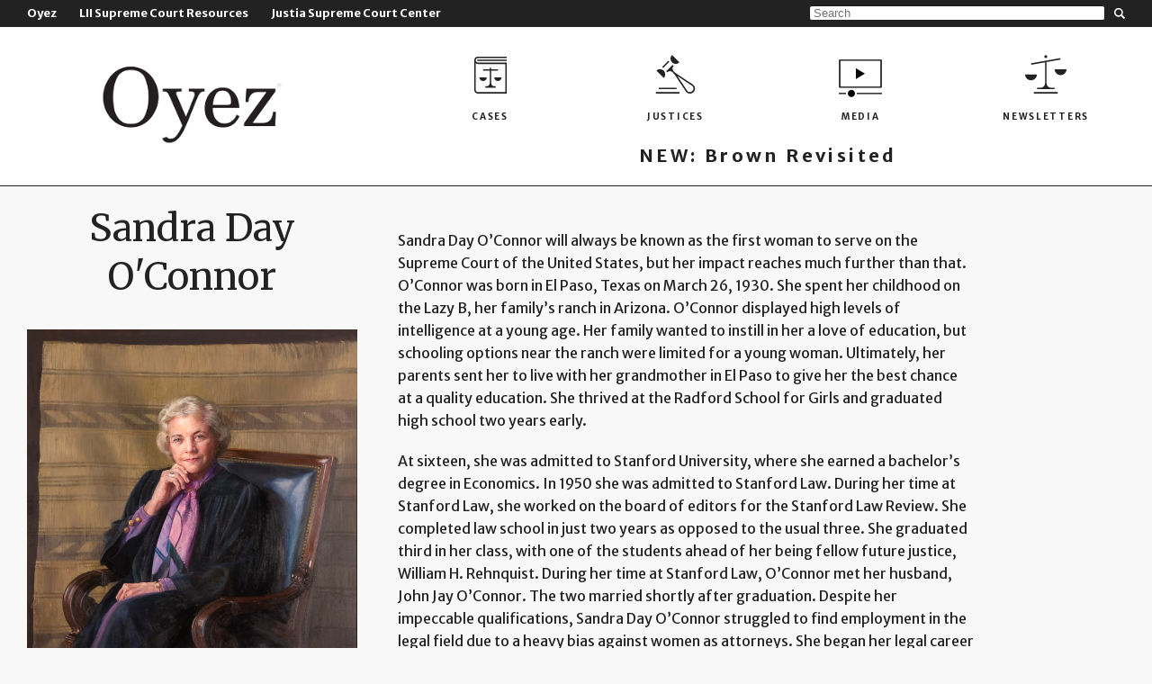

--- FILE ---
content_type: text/html
request_url: https://www.oyez.org/templates/navigation.html
body_size: 836
content:
<div class="oy-navigation"> <!-- Overhead navigation bar, for large screens --> <div class="nav-bar"> <div class="inner"> <h1 class="logo"><a ng-href="/"> <img ng-src="{{navbarLogo}}" alt="{{settings.siteName}}"> </a></h1> <nav> <ul> <li ng-repeat="link in navLinks" class="{{link.class}}"> <a ng-href="{{link.href}}" ng-attr-target="{{link.target || undefined}}"> <span class="icon"></span> <span class="caption" ng-bind-html="link.caption"></span> </a> </li> <div style="text-align: center"> <a ng-href="https://brown.oyez.org/" target="_blank" style="font-size: 20px;padding-top: 5px;display: inline-block"> <span style="text-transform: none" class="caption">NEW: Brown Revisited</span> </a> </div> </ul> </nav> </div> </div> <div ng-if="showMediaBanner" id="term-reviews-banner" class="reviews-banner"> <a href="/media"> Watch Our Supreme Court TermPreviews &amp; Reviews &gt; </a> </div> <!-- Off-canvas navigation, for small screens --> <div class="off-canvas-nav"> <div class="tab-bar"> <section class="left-small"> <a class="left-off-canvas-toggle" ng-click="showSearch=false"> <span class="left-menu">&nbsp;</span> </a> </section> <section class="middle tab-bar-section"> <h1 class="logo"><a ng-href="/"> <img ng-src="{{offcanvasLogo}}" alt="{{settings.siteName}}"> </a></h1> </section> <section class="right-small"> <a class="search-wrapper-toggle" ng-click="showSearch=!showSearch"> <span class="search-toggle">&nbsp;</span> </a> </section> <section ng-if="showSearch" class="fade search-wrapper"> <oy-search-bar></oy-search-bar> </section> </div> <nav class="left-off-canvas-menu"> <ul class="off-canvas-list"> <li ng-repeat="link in topnavLinks" class="{{link.class}}" ng-class="{'subNav': link.subnav}"> <a ng-href="{{link.href}}" ng-attr-target="{{link.target || undefined}}" ng-class="{'parentLink': link.subnav}"> <span class="caption" ng-bind-html="link.caption"></span> </a> <ul ng-if="link.subnav"> <li ng-repeat="subLink in link.subnav" class="{{subLink.class}}"> <a ng-href="{{subLink.href}}" ng-attr-target="{{subLink.target || undefined}}"> <span class="caption" ng-bind-html="subLink.caption"></span> </a> </li> </ul> </li> </ul> </nav> </div> </div>

--- FILE ---
content_type: text/html
request_url: https://www.oyez.org/views/person.html
body_size: 1121
content:
<main class="person flex"> <oy-sidebar title="{{person.name}}"> <div class="gallery" ng-if="person.images[0]"> <figure ng-repeat="image in person.images"> <img ng-src="{{image.file.href}}" alt="{{person.name}}"> <figcaption>{{image.image_field_caption}}</figcaption> </figure> </div> <aside> <dl class="fields"> <dt ng-if="person.date_of_birth">Born <dd ng-if="person.date_of_birth">{{person.date_of_birth | oyUnixDate}} <dd ng-if="person.place_of_birth">{{person.place_of_birth}} <dt ng-if="person.date_of_death">Died <dd ng-if="person.date_of_death">{{person.date_of_death | oyUnixDate}} <dd ng-if="person.place_of_death">{{person.place_of_death}} <dt ng-if="person.interred">Interred <dd ng-if="person.interred">{{person.interred}} <dt ng-if="person.ethnicity">Ethnicity <dd ng-if="person.ethnicity">{{person.ethnicity}} <dt ng-if="person.religion">Religion <dd ng-if="person.religion">{{person.religion}} <dt ng-if="person.family_status">Family status <dd ng-if="person.family_status">{{person.family_status}} <dt ng-if="person.mother">Mother <dd ng-if="person.mother">{{person.mother}} <dt ng-if="person.father">Father <dd ng-if="person.father">{{person.father}} <dt ng-if="person.mothers_occupation">Mother&apos;s occupation <dd ng-if="person.mothers_occupation">{{person.mothers_occupation}} <dt ng-if="person.fathers_occupation">Father&apos;s occupation <dd ng-if="person.fathers_occupation">{{person.fathers_occupation}} </dl> <div class="roles"> <div class="role" ng-repeat="role in roles | orderBy:'-sort_date'"> <div class="role-banner"> <h2>{{role.role_title}}</h2> <h3 class="font-white">{{role.institution_name}}</h3> <div class="font-white"> <oy-date-range ng-if="role.date_start" start="{{role.date_start}}" end="{{role.date_end}}"></oy-date-range> <oy-date-range ng-if="(! role.date_start)" start="{{role.year_start}}" end="{{role.year_end}}" format="yyyy"></oy-date-range> </div> </div> <dl class="fields"> <dt ng-if="role.appointing_president">Appointed by <dd ng-if="role.appointing_president">{{role.appointing_president}} <dt ng-if="role.date_appointed">Appointed <dd ng-if="role.date_appointed">{{role.date_appointed | oyUnixDate}} <dt ng-if="role.date_commissioned">Commissioned <dd ng-if="role.date_commissioned">{{role.date_commissioned | oyUnixDate}} <dt ng-if="role.date_sworn_in">Sworn in <dd ng-if="role.date_sworn_in">{{role.date_sworn_in | oyUnixDate}} <dt ng-if="role.seat">Seat <dd ng-if="role.seat">{{role.seat}} <dt ng-if="role.reason_for_leaving">Reason for leaving <dd ng-if="role.reason_for_leaving">{{role.reason_for_leaving}} <dt ng-if="role.preceded_by">Preceded by <dd ng-if="role.preceded_by"><a ng-href="justices/{{role.preceded_by.identifier}}">{{role.preceded_by.name}}</a> <dt ng-if="role.succeeded_by">Succeeded by <dd ng-if="role.succeeded_by"><a ng-href="justices/{{role.succeeded_by.identifier}}">{{role.succeeded_by.name}}</a> </dl> </div> </div> </aside> </oy-sidebar> <article class="content"><div class="content-inner"> <div class="biography" ng-bind-html="person.biography"></div> <aside class="cases-argued" ng-if="casesArgued && casesArgued.length > 0"> <h2>Cases argued</h2> <ul class="index small"> <li ng-repeat="case in casesArgued"> <h2><a ng-href="cases/{{case.term}}/{{case.docket_number}}">{{case.name}}</a>&nbsp;({{case.term}})</h2> </li> </ul> </aside> <iframe class="baseball" ng-if="isJustice" ng-src="{{baseballUrl}}"></iframe> <oy-cite title="{{person.name}}"></oy-cite> <oy-report></oy-report> </div></article> </main>

--- FILE ---
content_type: text/html
request_url: https://www.oyez.org/templates/date-range.html
body_size: 165
content:
<div class="date-range"> <span class="date">{{start | oyUnixDate:format}}</span> &nbsp;&mdash;&nbsp; <span class="date" ng-if="end">{{end | oyUnixDate:format}}</span> <span class="date present" ng-if="(! end)">Present</span> </div>

--- FILE ---
content_type: text/html
request_url: https://www.oyez.org/templates/sidebar.html
body_size: 131
content:
<div class="oy-sidebar" ng-class="class"> <div class="full-sidebar"> <div class="inner"> <h1 ng-bind-html="title" ng-if="title"></h1> <div ng-transclude></div> </div> </div> </div>

--- FILE ---
content_type: text/html
request_url: https://www.oyez.org/templates/cite.html
body_size: 433
content:
<div class="oy-cite"> <h2>Cite this page</h2> <ul> <li><a ng-class="{active: currentFormat == 'APA'}" ng-click="currentFormat = 'APA'">APA</a></li> <li><a ng-class="{active: currentFormat == 'Bluebook'}" ng-click="currentFormat = 'Bluebook'">Bluebook</a></li> <li><a ng-class="{active: currentFormat == 'Chicago'}" ng-click="currentFormat = 'Chicago'">Chicago</a></li> <li><a ng-class="{active: currentFormat == 'MLA'}" ng-click="currentFormat = 'MLA'">MLA</a></li> </ul> <div class="citations" ng-switch="currentFormat"> <div ng-switch-when="APA"> {{title|oyTrimmer}}. (n.d.). <i>{{settings.siteName}}</i>. Retrieved {{retrieveDate | date:'longDate'}}, from {{url}} </div> <div ng-switch-when="Bluebook"> <i>{{title|oyTrimmer}}</i>, {{settings.siteName}}, {{url}} (last visited {{retrieveDate | date:'mediumDate'}}). </div> <div ng-switch-when="Chicago"> &quot;{{title|oyTrimmer}}.&quot; {{settings.siteName}}. Accessed {{retrieveDate | date:'longDate'}}. {{url}}. </div> <div ng-switch-when="MLA"> &quot;{{title|oyTrimmer}}.&quot; <i>{{settings.siteName}},</i> {{url|oyRemoveProtocol}}. Accessed {{retrieveDate | date:'d MMM. yyyy'}}. </div> </div> </div>

--- FILE ---
content_type: text/html
request_url: https://www.oyez.org/templates/report.html
body_size: 99
content:
<div> <br><a href="/feedback?referer={{url}}">Report an error</a> </div>

--- FILE ---
content_type: text/html
request_url: https://apps.oyez.org/baseball/?justice=sandra_day_oconnor
body_size: 713
content:
<!DOCTYPE html> <html> <head> <meta charset=utf-8> <title>Oyez Baseball</title> <meta name=description content=""> <meta name=viewport content="width=device-width,initial-scale=1"> <link rel="shortcut icon" href=/favicon.b25e58c4.ico> <link rel=apple-touch-icon href=/apple-touch-icon.9727d3c2.png> <!-- Place favicon.ico and apple-touch-icon.png in the root directory --> <link rel=stylesheet href=styles/main.9b4c3fdd.css>  <body> <script id=minibaseball-template type=text/x-handlebars-template><div id="minibaseball" rel="{{correct-answer}}">
            <div class="inner">
                <h3 class="question">{{question}}</h3>
                <h3 class="selected-answer"></h3>
                <div class="info">

                </div>
                <ul class="answers">
                    <li data-option="A"><a href="#" rel="1">{{answers.0.label}}</a></li>
                    <li data-option="B"><a href="#" rel="2">{{answers.1.label}}</a></li>
                    <li data-option="C"><a href="#" rel="3">{{answers.2.label}}</a></li>
                    <li data-option="D"><a href="#" rel="4">{{answers.3.label}}</a></li>
                </ul>
            </div>

            <a href="#" class="button button-blue" id="tryagain">Try Again</a>
            <div class="bat"></div>
            <a target="_blank" href="https://www.oyez.org/about#baseball" id="whatisthis"><span class="ball-inner"><span class="visuallyhidden">What is this</span>?</span></a>
        </div></script> <div id=wrapper></div> <script src=scripts/vendor.663e16b7.js></script> <script src=scripts/main.08787c5c.js></script>  


--- FILE ---
content_type: text/css
request_url: https://www.oyez.org/styles/main.0cc311b8.css
body_size: 18119
content:
@import url(https://fonts.googleapis.com/css?family=Merriweather:400,400italic,700,700italic);@import url(https://fonts.googleapis.com/css?family=Merriweather+Sans:300,400,400italic,700,700italic);@import url(https://fonts.googleapis.com/css?family=Merriweather:400,400italic,700,700italic);@import url(https://fonts.googleapis.com/css?family=Merriweather+Sans:300,400,400italic,700,700italic);@import url(https://fonts.googleapis.com/css?family=Merriweather:400,400italic,700,700italic);@import url(https://fonts.googleapis.com/css?family=Merriweather+Sans:300,400,400italic,700,700italic);@import url(https://fonts.googleapis.com/css?family=Merriweather:400,400italic,700,700italic);@import url(https://fonts.googleapis.com/css?family=Merriweather+Sans:300,400,400italic,700,700italic);@import url(https://fonts.googleapis.com/css?family=Merriweather:400,400italic,700,700italic);@import url(https://fonts.googleapis.com/css?family=Merriweather+Sans:300,400,400italic,700,700italic);@import url(https://fonts.googleapis.com/css?family=Merriweather:400,400italic,700,700italic);@import url(https://fonts.googleapis.com/css?family=Merriweather+Sans:300,400,400italic,700,700italic);@import url(https://fonts.googleapis.com/css?family=Merriweather:400,400italic,700,700italic);@import url(https://fonts.googleapis.com/css?family=Merriweather+Sans:300,400,400italic,700,700italic);@import url(https://fonts.googleapis.com/css?family=Merriweather:400,400italic,700,700italic);@import url(https://fonts.googleapis.com/css?family=Merriweather+Sans:300,400,400italic,700,700italic);@import url(https://fonts.googleapis.com/css?family=Merriweather:400,400italic,700,700italic);@import url(https://fonts.googleapis.com/css?family=Merriweather+Sans:300,400,400italic,700,700italic);@import url(https://fonts.googleapis.com/css?family=Merriweather:400,400italic,700,700italic);@import url(https://fonts.googleapis.com/css?family=Merriweather+Sans:300,400,400italic,700,700italic);@import url(https://fonts.googleapis.com/css?family=Merriweather:400,400italic,700,700italic);@import url(https://fonts.googleapis.com/css?family=Merriweather+Sans:300,400,400italic,700,700italic);@import url(https://fonts.googleapis.com/css?family=Merriweather:400,400italic,700,700italic);@import url(https://fonts.googleapis.com/css?family=Merriweather+Sans:300,400,400italic,700,700italic);@import url(https://fonts.googleapis.com/css?family=Merriweather:400,400italic,700,700italic);@import url(https://fonts.googleapis.com/css?family=Merriweather+Sans:300,400,400italic,700,700italic);@import url(https://fonts.googleapis.com/css?family=Merriweather:400,400italic,700,700italic);@import url(https://fonts.googleapis.com/css?family=Merriweather+Sans:300,400,400italic,700,700italic);@import url(https://fonts.googleapis.com/css?family=Merriweather:400,400italic,700,700italic);@import url(https://fonts.googleapis.com/css?family=Merriweather+Sans:300,400,400italic,700,700italic);@import url(https://fonts.googleapis.com/css?family=Merriweather:400,400italic,700,700italic);@import url(https://fonts.googleapis.com/css?family=Merriweather+Sans:300,400,400italic,700,700italic);@import url(https://fonts.googleapis.com/css?family=Merriweather:400,400italic,700,700italic);@import url(https://fonts.googleapis.com/css?family=Merriweather+Sans:300,400,400italic,700,700italic);meta.foundation-version{font-family:"/5.5.3/"}meta.foundation-mq-small{font-family:"/only screen/";width:0}meta.foundation-mq-small-only{font-family:"/only screen and (max-width: 40em)/";width:0}meta.foundation-mq-medium{font-family:"/only screen and (min-width:40.0625em)/";width:40.0625em}meta.foundation-mq-medium-only{font-family:"/only screen and (min-width:40.0625em) and (max-width:64em)/";width:40.0625em}meta.foundation-mq-large{font-family:"/only screen and (min-width:64.0625em)/";width:64.0625em}meta.foundation-mq-large-only{font-family:"/only screen and (min-width:64.0625em) and (max-width:90em)/";width:64.0625em}meta.foundation-mq-xlarge{font-family:"/only screen and (min-width:90.0625em)/";width:90.0625em}meta.foundation-mq-xlarge-only{font-family:"/only screen and (min-width:90.0625em) and (max-width:120em)/";width:90.0625em}meta.foundation-mq-xxlarge{font-family:"/only screen and (min-width:120.0625em)/";width:120.0625em}meta.foundation-data-attribute-namespace{font-family:false}body,html{height:100%}*,:after,:before{box-sizing:border-box}body,html{font-size:100%}body{background:#fff;cursor:auto;font-style:normal;font-weight:400;margin:0;position:relative}a:hover{cursor:pointer}img{max-width:100%;height:auto;-ms-interpolation-mode:bicubic}#map_canvas embed,#map_canvas img,#map_canvas object,.map_canvas embed,.map_canvas img,.map_canvas object,.mqa-display embed,.mqa-display img,.mqa-display object{max-width:none!important}.left{float:left!important}.right{float:right!important}.clearfix:after,.clearfix:before{content:" ";display:table}.clearfix:after{clear:both}.hide{display:none}.invisible{visibility:hidden}.antialiased{-webkit-font-smoothing:antialiased;-moz-osx-font-smoothing:grayscale}img{display:inline-block;vertical-align:middle}textarea{height:auto;min-height:50px}select{width:100%}.text-left{text-align:left!important}.text-right{text-align:right!important}.text-center{text-align:center!important}.text-justify{text-align:justify!important}@media only screen and (max-width:40em){.small-only-text-left{text-align:left!important}.small-only-text-right{text-align:right!important}.small-only-text-center{text-align:center!important}.small-only-text-justify{text-align:justify!important}}@media only screen{.small-text-left{text-align:left!important}.small-text-right{text-align:right!important}.small-text-center{text-align:center!important}.small-text-justify{text-align:justify!important}}@media only screen and (min-width:40.0625em) and (max-width:64em){.medium-only-text-left{text-align:left!important}.medium-only-text-right{text-align:right!important}.medium-only-text-center{text-align:center!important}.medium-only-text-justify{text-align:justify!important}}@media only screen and (min-width:40.0625em){.medium-text-left{text-align:left!important}.medium-text-right{text-align:right!important}.medium-text-center{text-align:center!important}.medium-text-justify{text-align:justify!important}}@media only screen and (min-width:64.0625em) and (max-width:90em){.large-only-text-left{text-align:left!important}.large-only-text-right{text-align:right!important}.large-only-text-center{text-align:center!important}.large-only-text-justify{text-align:justify!important}}@media only screen and (min-width:64.0625em){.large-text-left{text-align:left!important}.large-text-right{text-align:right!important}.large-text-center{text-align:center!important}.large-text-justify{text-align:justify!important}}@media only screen and (min-width:90.0625em) and (max-width:120em){.xlarge-only-text-left{text-align:left!important}.xlarge-only-text-right{text-align:right!important}.xlarge-only-text-center{text-align:center!important}.xlarge-only-text-justify{text-align:justify!important}}@media only screen and (min-width:90.0625em){.xlarge-text-left{text-align:left!important}.xlarge-text-right{text-align:right!important}.xlarge-text-center{text-align:center!important}.xlarge-text-justify{text-align:justify!important}}@media only screen and (min-width:120.0625em) and (max-width:6249999.9375em){.xxlarge-only-text-left{text-align:left!important}.xxlarge-only-text-right{text-align:right!important}.xxlarge-only-text-center{text-align:center!important}.xxlarge-only-text-justify{text-align:justify!important}}@media only screen and (min-width:120.0625em){.xxlarge-text-left{text-align:left!important}.xxlarge-text-right{text-align:right!important}.xxlarge-text-center{text-align:center!important}.xxlarge-text-justify{text-align:justify!important}}blockquote,dd,div,dl,dt,form,h1,h2,h3,h4,h5,h6,li,ol,p,pre,td,th,ul{margin:0;padding:0}a{color:#008CBA;line-height:inherit;text-decoration:none}a:focus,a:hover{color:#0078a0}a img{border:none}p{font-family:inherit;font-size:1rem;font-weight:400;line-height:1.6;margin-bottom:1.25rem;text-rendering:optimizeLegibility}p.lead{font-size:1.21875rem;line-height:1.6}p aside{font-size:.875rem;font-style:italic;line-height:1.35}h1,h2,h3,h4,h5,h6{color:#222;font-family:"Helvetica Neue",Helvetica,Roboto,Arial,sans-serif;font-style:normal;font-weight:400;line-height:1.4;margin-bottom:.5rem;margin-top:.2rem;text-rendering:optimizeLegibility}h1 small,h2 small,h3 small,h4 small,h5 small,h6 small{color:#6f6f6f;font-size:60%;line-height:0}h1{font-size:2.125rem}h2{font-size:1.6875rem}h3{font-size:1.375rem}h4,h5{font-size:1.125rem}h6{font-size:1rem}.subheader{line-height:1.4;color:#6f6f6f;font-weight:400;margin-top:.2rem;margin-bottom:.5rem}hr{border:solid #DDD;border-width:1px 0 0;clear:both;height:0;margin:1.25rem 0 1.1875rem}em,i{font-style:italic;line-height:inherit}b,strong{font-weight:700;line-height:inherit}small{font-size:60%;line-height:inherit}code{background-color:#f8f8f8;border-color:#dfdfdf;border-style:solid;border-width:1px;color:#333;font-family:Consolas,"Liberation Mono",Courier,monospace;font-weight:400;padding:.125rem .3125rem .0625rem}dl,ol,ul{font-family:inherit;font-size:1rem;line-height:1.6;list-style-position:outside;margin-bottom:1.25rem}ul{margin-left:1.1rem}ul li ol,ul li ul{margin-left:1.25rem;margin-bottom:0}ul.circle li ul,ul.disc li ul,ul.square li ul{list-style:inherit}ul.square{list-style-type:square;margin-left:1.1rem}ul.circle{list-style-type:circle;margin-left:1.1rem}ul.disc{list-style-type:disc;margin-left:1.1rem}ol{margin-left:1.4rem}ol li ol,ol li ul{margin-left:1.25rem;margin-bottom:0}.no-bullet{list-style-type:none;margin-left:0}.no-bullet li ol,.no-bullet li ul{margin-left:1.25rem;margin-bottom:0;list-style:none}dl dt{margin-bottom:.3rem;font-weight:700}dl dd{margin-bottom:.75rem}abbr,acronym{text-transform:uppercase;font-size:90%;color:#222;cursor:help}abbr{text-transform:none}abbr[title]{border-bottom:1px dotted #DDD}blockquote{margin:0 0 1.25rem;padding:.5625rem 1.25rem 0 1.1875rem;border-left:1px solid #DDD}blockquote cite{display:block;font-size:.8125rem;color:#555}blockquote cite:before{content:"\2014 \0020"}blockquote cite a,blockquote cite a:visited{color:#555}blockquote,blockquote p{line-height:1.6;color:#6f6f6f}.vcard{display:inline-block;margin:0 0 1.25rem;border:1px solid #DDD;padding:.625rem .75rem}.vcard li{margin:0;display:block}.vcard .fn{font-weight:700;font-size:.9375rem}.vevent .summary{font-weight:700}.vevent abbr{cursor:default;text-decoration:none;font-weight:700;border:none;padding:0 .0625rem}@media only screen and (min-width:40.0625em){h1,h2,h3,h4,h5,h6{line-height:1.4}h1{font-size:2.75rem}h2{font-size:2.3125rem}h3{font-size:1.6875rem}h4{font-size:1.4375rem}h5{font-size:1.125rem}h6{font-size:1rem}}@media print{*{background:0 0!important;color:#000!important;box-shadow:none!important;text-shadow:none!important}a,a:visited{text-decoration:underline}a[href]:after{content:" (" attr(href) ")"}abbr[title]:after{content:" (" attr(title) ")"}.ir a:after,a[href^="javascript:"]:after,a[href^="#"]:after{content:""}blockquote,pre{border:1px solid #999;page-break-inside:avoid}thead{display:table-header-group}img,tr{page-break-inside:avoid}img{max-width:100%!important}@page{margin:.34in}h2,h3,p{orphans:3;widows:3}h2,h3{page-break-after:avoid}}.row{margin:0 auto;max-width:62.5rem;width:100%}.row:after,.row:before{content:" ";display:table}.row:after{clear:both}.row.collapse>.column,.row.collapse>.columns{padding-left:0;padding-right:0}.row.collapse .row{margin-left:0;margin-right:0}.row .row{margin:0 -.9375rem;max-width:none;width:auto}.row .row:after,.row .row:before{content:" ";display:table}.row .row:after{clear:both}.row .row.collapse{margin:0;max-width:none;width:auto}.row .row.collapse:after,.row .row.collapse:before{content:" ";display:table}.row .row.collapse:after{clear:both}.column,.columns{padding-left:.9375rem;padding-right:.9375rem;width:100%;float:left}.column+.column:last-child,.column+.columns:last-child,.columns+.column:last-child,.columns+.columns:last-child{float:right}.column+.column.end,.column+.columns.end,.columns+.column.end,.columns+.columns.end{float:left}@media only screen{.small-push-0{position:relative;left:0;right:auto}.small-pull-0{position:relative;right:0;left:auto}.small-push-1{position:relative;left:8.3333333333%;right:auto}.small-pull-1{position:relative;right:8.3333333333%;left:auto}.small-push-2{position:relative;left:16.6666666667%;right:auto}.small-pull-2{position:relative;right:16.6666666667%;left:auto}.small-push-3{position:relative;left:25%;right:auto}.small-pull-3{position:relative;right:25%;left:auto}.small-push-4{position:relative;left:33.3333333333%;right:auto}.small-pull-4{position:relative;right:33.3333333333%;left:auto}.small-push-5{position:relative;left:41.6666666667%;right:auto}.small-pull-5{position:relative;right:41.6666666667%;left:auto}.small-push-6{position:relative;left:50%;right:auto}.small-pull-6{position:relative;right:50%;left:auto}.small-push-7{position:relative;left:58.3333333333%;right:auto}.small-pull-7{position:relative;right:58.3333333333%;left:auto}.small-push-8{position:relative;left:66.6666666667%;right:auto}.small-pull-8{position:relative;right:66.6666666667%;left:auto}.small-push-9{position:relative;left:75%;right:auto}.small-pull-9{position:relative;right:75%;left:auto}.small-push-10{position:relative;left:83.3333333333%;right:auto}.small-pull-10{position:relative;right:83.3333333333%;left:auto}.small-push-11{position:relative;left:91.6666666667%;right:auto}.small-pull-11{position:relative;right:91.6666666667%;left:auto}.column,.columns{position:relative;padding-left:.9375rem;padding-right:.9375rem;float:left}.small-1{width:8.3333333333%}.small-2{width:16.6666666667%}.small-3{width:25%}.small-4{width:33.3333333333%}.small-5{width:41.6666666667%}.small-6{width:50%}.small-7{width:58.3333333333%}.small-8{width:66.6666666667%}.small-9{width:75%}.small-10{width:83.3333333333%}.small-11{width:91.6666666667%}.small-12{width:100%}.small-offset-0{margin-left:0!important}.small-offset-1{margin-left:8.3333333333%!important}.small-offset-2{margin-left:16.6666666667%!important}.small-offset-3{margin-left:25%!important}.small-offset-4{margin-left:33.3333333333%!important}.small-offset-5{margin-left:41.6666666667%!important}.small-offset-6{margin-left:50%!important}.small-offset-7{margin-left:58.3333333333%!important}.small-offset-8{margin-left:66.6666666667%!important}.small-offset-9{margin-left:75%!important}.small-offset-10{margin-left:83.3333333333%!important}.small-offset-11{margin-left:91.6666666667%!important}.small-reset-order{float:left;left:auto;margin-left:0;margin-right:0;right:auto}.column.small-centered,.columns.small-centered{margin-left:auto;margin-right:auto;float:none}.column.small-uncentered,.columns.small-uncentered{float:left;margin-left:0;margin-right:0}.column.small-centered:last-child,.columns.small-centered:last-child{float:none}.column.small-uncentered:last-child,.columns.small-uncentered:last-child{float:left}.column.small-uncentered.opposite,.columns.small-uncentered.opposite{float:right}.row.small-collapse>.column,.row.small-collapse>.columns{padding-left:0;padding-right:0}.row.small-collapse .row{margin-left:0;margin-right:0}.row.small-uncollapse>.column,.row.small-uncollapse>.columns{padding-left:.9375rem;padding-right:.9375rem;float:left}}@media only screen and (min-width:40.0625em){.medium-push-0{position:relative;left:0;right:auto}.medium-pull-0{position:relative;right:0;left:auto}.medium-push-1{position:relative;left:8.3333333333%;right:auto}.medium-pull-1{position:relative;right:8.3333333333%;left:auto}.medium-push-2{position:relative;left:16.6666666667%;right:auto}.medium-pull-2{position:relative;right:16.6666666667%;left:auto}.medium-push-3{position:relative;left:25%;right:auto}.medium-pull-3{position:relative;right:25%;left:auto}.medium-push-4{position:relative;left:33.3333333333%;right:auto}.medium-pull-4{position:relative;right:33.3333333333%;left:auto}.medium-push-5{position:relative;left:41.6666666667%;right:auto}.medium-pull-5{position:relative;right:41.6666666667%;left:auto}.medium-push-6{position:relative;left:50%;right:auto}.medium-pull-6{position:relative;right:50%;left:auto}.medium-push-7{position:relative;left:58.3333333333%;right:auto}.medium-pull-7{position:relative;right:58.3333333333%;left:auto}.medium-push-8{position:relative;left:66.6666666667%;right:auto}.medium-pull-8{position:relative;right:66.6666666667%;left:auto}.medium-push-9{position:relative;left:75%;right:auto}.medium-pull-9{position:relative;right:75%;left:auto}.medium-push-10{position:relative;left:83.3333333333%;right:auto}.medium-pull-10{position:relative;right:83.3333333333%;left:auto}.medium-push-11{position:relative;left:91.6666666667%;right:auto}.medium-pull-11{position:relative;right:91.6666666667%;left:auto}.column,.columns{position:relative;padding-left:.9375rem;padding-right:.9375rem;float:left}.medium-1{width:8.3333333333%}.medium-2{width:16.6666666667%}.medium-3{width:25%}.medium-4{width:33.3333333333%}.medium-5{width:41.6666666667%}.medium-6{width:50%}.medium-7{width:58.3333333333%}.medium-8{width:66.6666666667%}.medium-9{width:75%}.medium-10{width:83.3333333333%}.medium-11{width:91.6666666667%}.medium-12{width:100%}.medium-offset-0{margin-left:0!important}.medium-offset-1{margin-left:8.3333333333%!important}.medium-offset-2{margin-left:16.6666666667%!important}.medium-offset-3{margin-left:25%!important}.medium-offset-4{margin-left:33.3333333333%!important}.medium-offset-5{margin-left:41.6666666667%!important}.medium-offset-6{margin-left:50%!important}.medium-offset-7{margin-left:58.3333333333%!important}.medium-offset-8{margin-left:66.6666666667%!important}.medium-offset-9{margin-left:75%!important}.medium-offset-10{margin-left:83.3333333333%!important}.medium-offset-11{margin-left:91.6666666667%!important}.medium-reset-order{float:left;left:auto;margin-left:0;margin-right:0;right:auto}.column.medium-centered,.columns.medium-centered{margin-left:auto;margin-right:auto;float:none}.column.medium-uncentered,.columns.medium-uncentered{float:left;margin-left:0;margin-right:0}.column.medium-centered:last-child,.columns.medium-centered:last-child{float:none}.column.medium-uncentered:last-child,.columns.medium-uncentered:last-child{float:left}.column.medium-uncentered.opposite,.columns.medium-uncentered.opposite{float:right}.row.medium-collapse>.column,.row.medium-collapse>.columns{padding-left:0;padding-right:0}.row.medium-collapse .row{margin-left:0;margin-right:0}.row.medium-uncollapse>.column,.row.medium-uncollapse>.columns{padding-left:.9375rem;padding-right:.9375rem;float:left}.push-0{position:relative;left:0;right:auto}.pull-0{position:relative;right:0;left:auto}.push-1{position:relative;left:8.3333333333%;right:auto}.pull-1{position:relative;right:8.3333333333%;left:auto}.push-2{position:relative;left:16.6666666667%;right:auto}.pull-2{position:relative;right:16.6666666667%;left:auto}.push-3{position:relative;left:25%;right:auto}.pull-3{position:relative;right:25%;left:auto}.push-4{position:relative;left:33.3333333333%;right:auto}.pull-4{position:relative;right:33.3333333333%;left:auto}.push-5{position:relative;left:41.6666666667%;right:auto}.pull-5{position:relative;right:41.6666666667%;left:auto}.push-6{position:relative;left:50%;right:auto}.pull-6{position:relative;right:50%;left:auto}.push-7{position:relative;left:58.3333333333%;right:auto}.pull-7{position:relative;right:58.3333333333%;left:auto}.push-8{position:relative;left:66.6666666667%;right:auto}.pull-8{position:relative;right:66.6666666667%;left:auto}.push-9{position:relative;left:75%;right:auto}.pull-9{position:relative;right:75%;left:auto}.push-10{position:relative;left:83.3333333333%;right:auto}.pull-10{position:relative;right:83.3333333333%;left:auto}.push-11{position:relative;left:91.6666666667%;right:auto}.pull-11{position:relative;right:91.6666666667%;left:auto}}@media only screen and (min-width:64.0625em){.large-push-0{position:relative;left:0;right:auto}.large-pull-0{position:relative;right:0;left:auto}.large-push-1{position:relative;left:8.3333333333%;right:auto}.large-pull-1{position:relative;right:8.3333333333%;left:auto}.large-push-2{position:relative;left:16.6666666667%;right:auto}.large-pull-2{position:relative;right:16.6666666667%;left:auto}.large-push-3{position:relative;left:25%;right:auto}.large-pull-3{position:relative;right:25%;left:auto}.large-push-4{position:relative;left:33.3333333333%;right:auto}.large-pull-4{position:relative;right:33.3333333333%;left:auto}.large-push-5{position:relative;left:41.6666666667%;right:auto}.large-pull-5{position:relative;right:41.6666666667%;left:auto}.large-push-6{position:relative;left:50%;right:auto}.large-pull-6{position:relative;right:50%;left:auto}.large-push-7{position:relative;left:58.3333333333%;right:auto}.large-pull-7{position:relative;right:58.3333333333%;left:auto}.large-push-8{position:relative;left:66.6666666667%;right:auto}.large-pull-8{position:relative;right:66.6666666667%;left:auto}.large-push-9{position:relative;left:75%;right:auto}.large-pull-9{position:relative;right:75%;left:auto}.large-push-10{position:relative;left:83.3333333333%;right:auto}.large-pull-10{position:relative;right:83.3333333333%;left:auto}.large-push-11{position:relative;left:91.6666666667%;right:auto}.large-pull-11{position:relative;right:91.6666666667%;left:auto}.column,.columns{position:relative;padding-left:.9375rem;padding-right:.9375rem;float:left}.large-1{width:8.3333333333%}.large-2{width:16.6666666667%}.large-3{width:25%}.large-4{width:33.3333333333%}.large-5{width:41.6666666667%}.large-6{width:50%}.large-7{width:58.3333333333%}.large-8{width:66.6666666667%}.large-9{width:75%}.large-10{width:83.3333333333%}.large-11{width:91.6666666667%}.large-12{width:100%}.large-offset-0{margin-left:0!important}.large-offset-1{margin-left:8.3333333333%!important}.large-offset-2{margin-left:16.6666666667%!important}.large-offset-3{margin-left:25%!important}.large-offset-4{margin-left:33.3333333333%!important}.large-offset-5{margin-left:41.6666666667%!important}.large-offset-6{margin-left:50%!important}.large-offset-7{margin-left:58.3333333333%!important}.large-offset-8{margin-left:66.6666666667%!important}.large-offset-9{margin-left:75%!important}.large-offset-10{margin-left:83.3333333333%!important}.large-offset-11{margin-left:91.6666666667%!important}.large-reset-order{float:left;left:auto;margin-left:0;margin-right:0;right:auto}.column.large-centered,.columns.large-centered{margin-left:auto;margin-right:auto;float:none}.column.large-uncentered,.columns.large-uncentered{float:left;margin-left:0;margin-right:0}.column.large-centered:last-child,.columns.large-centered:last-child{float:none}.column.large-uncentered:last-child,.columns.large-uncentered:last-child{float:left}.column.large-uncentered.opposite,.columns.large-uncentered.opposite{float:right}.row.large-collapse>.column,.row.large-collapse>.columns{padding-left:0;padding-right:0}.row.large-collapse .row{margin-left:0;margin-right:0}.row.large-uncollapse>.column,.row.large-uncollapse>.columns{padding-left:.9375rem;padding-right:.9375rem;float:left}.push-0{position:relative;left:0;right:auto}.pull-0{position:relative;right:0;left:auto}.push-1{position:relative;left:8.3333333333%;right:auto}.pull-1{position:relative;right:8.3333333333%;left:auto}.push-2{position:relative;left:16.6666666667%;right:auto}.pull-2{position:relative;right:16.6666666667%;left:auto}.push-3{position:relative;left:25%;right:auto}.pull-3{position:relative;right:25%;left:auto}.push-4{position:relative;left:33.3333333333%;right:auto}.pull-4{position:relative;right:33.3333333333%;left:auto}.push-5{position:relative;left:41.6666666667%;right:auto}.pull-5{position:relative;right:41.6666666667%;left:auto}.push-6{position:relative;left:50%;right:auto}.pull-6{position:relative;right:50%;left:auto}.push-7{position:relative;left:58.3333333333%;right:auto}.pull-7{position:relative;right:58.3333333333%;left:auto}.push-8{position:relative;left:66.6666666667%;right:auto}.pull-8{position:relative;right:66.6666666667%;left:auto}.push-9{position:relative;left:75%;right:auto}.pull-9{position:relative;right:75%;left:auto}.push-10{position:relative;left:83.3333333333%;right:auto}.pull-10{position:relative;right:83.3333333333%;left:auto}.push-11{position:relative;left:91.6666666667%;right:auto}.pull-11{position:relative;right:91.6666666667%;left:auto}}.off-canvas-wrap{-webkit-backface-visibility:hidden;position:relative;width:100%;overflow:hidden}.off-canvas-wrap.move-bottom,.off-canvas-wrap.move-left,.off-canvas-wrap.move-right,.off-canvas-wrap.move-top{min-height:100%;-webkit-overflow-scrolling:touch}.inner-wrap{position:relative;width:100%;transition:transform 500ms ease}.inner-wrap:after,.inner-wrap:before{content:" ";display:table}.inner-wrap:after{clear:both}.tab-bar{-webkit-backface-visibility:hidden;position:relative}.tab-bar h1,.tab-bar h2,.tab-bar h3,.tab-bar h4,.tab-bar h5,.tab-bar h6{color:#FFF;font-weight:700;line-height:2.8125rem;margin:0}.tab-bar h1,.tab-bar h2,.tab-bar h3,.tab-bar h4{font-size:1.125rem}.left-small{position:absolute;top:0;left:0}.right-small{position:absolute;top:0;right:0}.tab-bar-section{padding:0 .625rem;position:absolute;text-align:center;top:0}.tab-bar-section.left{text-align:left}.tab-bar-section.right{text-align:right}.tab-bar-section.left{left:0;right:2.8125rem}.tab-bar-section.right{left:2.8125rem;right:0}.tab-bar-section.middle{left:2.8125rem;right:2.8125rem}.tab-bar .menu-icon{color:#FFF;display:block;height:2.8125rem;padding:0;position:relative;text-indent:2.1875rem;transform:translate3d(0,0,0);width:2.8125rem}.tab-bar .menu-icon span::after{content:"";display:block;height:0;position:absolute;top:50%;margin-top:-.5rem;left:.90625rem;box-shadow:0 0 0 1px #FFF,0 7px 0 1px #FFF,0 14px 0 1px #FFF;width:1rem}.tab-bar .menu-icon span:hover:after{box-shadow:0 0 0 1px #b3b3b3,0 7px 0 1px #b3b3b3,0 14px 0 1px #b3b3b3}.left-off-canvas-menu{-webkit-backface-visibility:hidden;background:#333;bottom:0;box-sizing:content-box;-webkit-overflow-scrolling:touch;-ms-overflow-style:-ms-autohiding-scrollbar;overflow-x:hidden;overflow-y:auto;position:absolute;transition:transform 500ms ease 0s;z-index:1001;transform:translate3d(-100%,0,0);left:0;top:0}.left-off-canvas-menu *{-webkit-backface-visibility:hidden}.right-off-canvas-menu{-webkit-backface-visibility:hidden;background:#333;bottom:0;box-sizing:content-box;-webkit-overflow-scrolling:touch;-ms-overflow-style:-ms-autohiding-scrollbar;overflow-x:hidden;overflow-y:auto;position:absolute;transition:transform 500ms ease 0s;width:15.625rem;z-index:1001;transform:translate3d(100%,0,0);right:0;top:0}.right-off-canvas-menu *{-webkit-backface-visibility:hidden}.top-off-canvas-menu{-webkit-backface-visibility:hidden;background:#333;bottom:0;box-sizing:content-box;-webkit-overflow-scrolling:touch;-ms-overflow-style:-ms-autohiding-scrollbar;overflow-x:hidden;overflow-y:auto;position:absolute;transition:transform 500ms ease 0s;z-index:1001;transform:translate3d(0,-100%,0);top:0;width:100%;height:18.75rem}.top-off-canvas-menu *{-webkit-backface-visibility:hidden}.bottom-off-canvas-menu{-webkit-backface-visibility:hidden;background:#333;box-sizing:content-box;-webkit-overflow-scrolling:touch;-ms-overflow-style:-ms-autohiding-scrollbar;overflow-x:hidden;overflow-y:auto;position:absolute;transition:transform 500ms ease 0s;z-index:1001;transform:translate3d(0,100%,0);bottom:0;width:100%;height:18.75rem}.bottom-off-canvas-menu *{-webkit-backface-visibility:hidden}ul.off-canvas-list{list-style-type:none;margin:0;padding:0}ul.off-canvas-list li label{background:#444;border-bottom:none;border-top:1px solid #5e5e5e;color:#999;display:block;font-size:.75rem;font-weight:700;margin:0;padding:.3rem .9375rem;text-transform:uppercase}ul.off-canvas-list li a{color:rgba(255,255,255,.7);display:block;transition:background 300ms ease}ul.off-canvas-list li a:active,ul.off-canvas-list li a:hover{background:#242424}.move-right>.inner-wrap{transform:translate3d(15.625rem,0,0)}.move-right .exit-off-canvas{-webkit-backface-visibility:hidden;box-shadow:-4px 0 4px rgba(0,0,0,.5),4px 0 4px rgba(0,0,0,.5);cursor:pointer;transition:background 300ms ease;-webkit-tap-highlight-color:transparent;background:rgba(255,255,255,.2);bottom:0;display:block;left:0;position:absolute;right:0;top:0;z-index:1002}@media only screen and (min-width:40.0625em){.move-right .exit-off-canvas:hover{background:rgba(255,255,255,.05)}}.move-left>.inner-wrap{transform:translate3d(-15.625rem,0,0)}.move-left .exit-off-canvas{-webkit-backface-visibility:hidden;box-shadow:-4px 0 4px rgba(0,0,0,.5),4px 0 4px rgba(0,0,0,.5);cursor:pointer;transition:background 300ms ease;-webkit-tap-highlight-color:transparent;background:rgba(255,255,255,.2);bottom:0;display:block;left:0;position:absolute;right:0;top:0;z-index:1002}@media only screen and (min-width:40.0625em){.move-left .exit-off-canvas:hover{background:rgba(255,255,255,.05)}}.move-top>.inner-wrap{transform:translate3d(0,-18.75rem,0)}.move-top .exit-off-canvas{-webkit-backface-visibility:hidden;box-shadow:-4px 0 4px rgba(0,0,0,.5),4px 0 4px rgba(0,0,0,.5);cursor:pointer;transition:background 300ms ease;-webkit-tap-highlight-color:transparent;background:rgba(255,255,255,.2);bottom:0;display:block;left:0;position:absolute;right:0;top:0;z-index:1002}@media only screen and (min-width:40.0625em){.move-top .exit-off-canvas:hover{background:rgba(255,255,255,.05)}}.move-bottom>.inner-wrap{transform:translate3d(0,18.75rem,0)}.move-bottom .exit-off-canvas{-webkit-backface-visibility:hidden;box-shadow:-4px 0 4px rgba(0,0,0,.5),4px 0 4px rgba(0,0,0,.5);cursor:pointer;transition:background 300ms ease;-webkit-tap-highlight-color:transparent;background:rgba(255,255,255,.2);bottom:0;display:block;left:0;position:absolute;right:0;top:0;z-index:1002}@media only screen and (min-width:40.0625em){.move-bottom .exit-off-canvas:hover{background:rgba(255,255,255,.05)}}.offcanvas-overlap .bottom-off-canvas-menu,.offcanvas-overlap .left-off-canvas-menu,.offcanvas-overlap .right-off-canvas-menu,.offcanvas-overlap .top-off-canvas-menu{transform:none;z-index:1003}.offcanvas-overlap .exit-off-canvas{-webkit-backface-visibility:hidden;box-shadow:-4px 0 4px rgba(0,0,0,.5),4px 0 4px rgba(0,0,0,.5);cursor:pointer;transition:background 300ms ease;-webkit-tap-highlight-color:transparent;background:rgba(255,255,255,.2);bottom:0;display:block;left:0;position:absolute;right:0;top:0;z-index:1002}@media only screen and (min-width:40.0625em){.offcanvas-overlap .exit-off-canvas:hover{background:rgba(255,255,255,.05)}}.offcanvas-overlap-left .right-off-canvas-menu{transform:none;z-index:1003}.offcanvas-overlap-left .exit-off-canvas{-webkit-backface-visibility:hidden;box-shadow:-4px 0 4px rgba(0,0,0,.5),4px 0 4px rgba(0,0,0,.5);cursor:pointer;transition:background 300ms ease;-webkit-tap-highlight-color:transparent;background:rgba(255,255,255,.2);bottom:0;display:block;left:0;position:absolute;right:0;top:0;z-index:1002}@media only screen and (min-width:40.0625em){.offcanvas-overlap-left .exit-off-canvas:hover{background:rgba(255,255,255,.05)}}.offcanvas-overlap-right .left-off-canvas-menu{transform:none;z-index:1003}.offcanvas-overlap-right .exit-off-canvas{-webkit-backface-visibility:hidden;box-shadow:-4px 0 4px rgba(0,0,0,.5),4px 0 4px rgba(0,0,0,.5);cursor:pointer;transition:background 300ms ease;-webkit-tap-highlight-color:transparent;background:rgba(255,255,255,.2);bottom:0;display:block;left:0;position:absolute;right:0;top:0;z-index:1002}@media only screen and (min-width:40.0625em){.offcanvas-overlap-right .exit-off-canvas:hover{background:rgba(255,255,255,.05)}}.offcanvas-overlap-top .bottom-off-canvas-menu{transform:none;z-index:1003}.offcanvas-overlap-top .exit-off-canvas{-webkit-backface-visibility:hidden;box-shadow:-4px 0 4px rgba(0,0,0,.5),4px 0 4px rgba(0,0,0,.5);cursor:pointer;transition:background 300ms ease;-webkit-tap-highlight-color:transparent;background:rgba(255,255,255,.2);bottom:0;display:block;left:0;position:absolute;right:0;top:0;z-index:1002}@media only screen and (min-width:40.0625em){.offcanvas-overlap-top .exit-off-canvas:hover{background:rgba(255,255,255,.05)}}.offcanvas-overlap-bottom .top-off-canvas-menu{transform:none;z-index:1003}.offcanvas-overlap-bottom .exit-off-canvas{-webkit-backface-visibility:hidden;box-shadow:-4px 0 4px rgba(0,0,0,.5),4px 0 4px rgba(0,0,0,.5);cursor:pointer;transition:background 300ms ease;-webkit-tap-highlight-color:transparent;background:rgba(255,255,255,.2);bottom:0;display:block;left:0;position:absolute;right:0;top:0;z-index:1002}@media only screen and (min-width:40.0625em){.offcanvas-overlap-bottom .exit-off-canvas:hover{background:rgba(255,255,255,.05)}}.no-csstransforms .left-off-canvas-menu{left:-15.625rem}.no-csstransforms .right-off-canvas-menu{right:-15.625rem}.no-csstransforms .top-off-canvas-menu{top:-18.75rem}.no-csstransforms .bottom-off-canvas-menu{bottom:-18.75rem}.no-csstransforms .move-left>.inner-wrap{right:15.625rem}.no-csstransforms .move-right>.inner-wrap{left:15.625rem}.no-csstransforms .move-top>.inner-wrap{right:18.75rem}.no-csstransforms .move-bottom>.inner-wrap{left:18.75rem}.left-submenu{-webkit-backface-visibility:hidden;-webkit-overflow-scrolling:touch;background:#333;bottom:0;box-sizing:content-box;margin:0;overflow-x:hidden;overflow-y:auto;position:absolute;top:0;width:15.625rem;height:18.75rem;z-index:1002;transform:translate3d(-100%,0,0);left:0;transition:transform 500ms ease}.left-submenu *{-webkit-backface-visibility:hidden}.left-submenu .back>a{background:#444;border-bottom:none;border-top:1px solid #5e5e5e;color:#999;font-weight:700;padding:.3rem .9375rem;text-transform:uppercase;margin:0}.left-submenu .back>a:hover{background:#303030;border-bottom:none;border-top:1px solid #5e5e5e}.left-submenu .back>a:before{content:"\AB";margin-right:.5rem;display:inline}.left-submenu.move-right,.left-submenu.offcanvas-overlap,.left-submenu.offcanvas-overlap-right{transform:translate3d(0%,0,0)}.right-submenu{-webkit-backface-visibility:hidden;-webkit-overflow-scrolling:touch;background:#333;bottom:0;box-sizing:content-box;margin:0;overflow-x:hidden;overflow-y:auto;position:absolute;top:0;width:15.625rem;height:18.75rem;z-index:1002;transform:translate3d(100%,0,0);right:0;transition:transform 500ms ease}.right-submenu *{-webkit-backface-visibility:hidden}.right-submenu .back>a{background:#444;border-bottom:none;border-top:1px solid #5e5e5e;color:#999;font-weight:700;padding:.3rem .9375rem;text-transform:uppercase;margin:0}.right-submenu .back>a:hover{background:#303030;border-bottom:none;border-top:1px solid #5e5e5e}.right-submenu .back>a:after{content:"\BB";margin-left:.5rem;display:inline}.right-submenu.move-left,.right-submenu.offcanvas-overlap,.right-submenu.offcanvas-overlap-left{transform:translate3d(0%,0,0)}.top-submenu{-webkit-backface-visibility:hidden;-webkit-overflow-scrolling:touch;background:#333;bottom:0;box-sizing:content-box;margin:0;overflow-x:hidden;overflow-y:auto;position:absolute;height:18.75rem;z-index:1002;transform:translate3d(0,-100%,0);top:0;width:100%;transition:transform 500ms ease}.top-submenu *{-webkit-backface-visibility:hidden}.top-submenu .back>a{background:#444;border-bottom:none;border-top:1px solid #5e5e5e;color:#999;font-weight:700;padding:.3rem .9375rem;text-transform:uppercase;margin:0}.top-submenu .back>a:hover{background:#303030;border-bottom:none;border-top:1px solid #5e5e5e}.top-submenu.move-bottom,.top-submenu.offcanvas-overlap,.top-submenu.offcanvas-overlap-bottom{transform:translate3d(0,0,0)}.bottom-submenu{-webkit-backface-visibility:hidden;-webkit-overflow-scrolling:touch;background:#333;box-sizing:content-box;margin:0;overflow-x:hidden;overflow-y:auto;position:absolute;top:0;height:18.75rem;z-index:1002;transform:translate3d(0,100%,0);bottom:0;width:100%;transition:transform 500ms ease}.bottom-submenu *{-webkit-backface-visibility:hidden}.bottom-submenu .back>a{background:#444;border-bottom:none;border-top:1px solid #5e5e5e;color:#999;font-weight:700;padding:.3rem .9375rem;text-transform:uppercase;margin:0}.bottom-submenu .back>a:hover{background:#303030;border-bottom:none;border-top:1px solid #5e5e5e}.bottom-submenu.move-top,.bottom-submenu.offcanvas-overlap,.bottom-submenu.offcanvas-overlap-top{transform:translate3d(0,0,0)}.left-off-canvas-menu ul.off-canvas-list li.has-submenu>a:after{content:"\BB";margin-left:.5rem;display:inline}.right-off-canvas-menu ul.off-canvas-list li.has-submenu>a:before{content:"\AB";margin-right:.5rem;display:inline}#loading-bar .bar{height:5px!important}.oy-navigation .nav-bar{display:none;border-bottom:1px solid}.oy-navigation .nav-bar .no-border{border:none}.oy-navigation .nav-bar .inner{max-width:1365px;margin:0 auto}.oy-navigation .off-canvas-nav{display:block}@media screen and (min-width:720px){.oy-navigation .nav-bar{display:block}.oy-navigation .off-canvas-nav{display:none}}.oy-navigation .nav-bar{padding:1.3125rem 0;width:100%}.oy-navigation .nav-bar .logo{margin-top:1.5%;margin-bottom:0;text-align:center;display:none}@media only screen and (min-width:40.0625em){.oy-navigation .nav-bar .logo{display:block}}.oy-navigation .nav-bar .logo a,.oy-navigation .nav-bar .logo img{max-height:100%}.oy-navigation .nav-bar .logo a{display:inline-block;vertical-align:middle;max-width:201px;margin:0 auto}.oy-navigation .nav-bar nav ul{margin:0}.oy-navigation .nav-bar nav ul li{padding-left:.9375rem;padding-right:.9375rem;width:50%;float:left;text-align:center}.oy-navigation .nav-bar nav ul li.argument2,.oy-navigation .nav-bar nav ul li.tour{display:none}@media only screen and (min-width:40.0625em){.oy-navigation .nav-bar nav ul li{padding-left:.9375rem;padding-right:.9375rem;width:25%;float:left}.oy-navigation .nav-bar nav ul li.argument2,.oy-navigation .nav-bar nav ul li.iscotus,.oy-navigation .nav-bar nav ul li.tour{display:inline-block;vertical-align:middle}}.oy-navigation .nav-bar nav ul .caption{display:block;margin-top:.68em}.oy-navigation .nav-bar nav ul .icon{display:inline-block;vertical-align:middle;height:3.7625rem;width:3.7625rem}@media only screen and (min-width:40.0625em) and (max-width:64em){.oy-navigation .nav-bar .inner{height:18.125rem}.oy-navigation .nav-bar .logo{padding-left:.9375rem;padding-right:.9375rem;width:41.6666666667%;margin-left:auto;margin-right:auto;float:none}.oy-navigation .nav-bar nav ul{padding-left:.9375rem;padding-right:.9375rem;width:100%;float:left;line-height:5.375rem}.oy-navigation .nav-bar nav ul .caption{margin-top:0}}@media only screen and (min-width:40.0625em){.oy-navigation .nav-bar .logo,.oy-navigation .nav-bar ul{height:5.375rem}.oy-navigation .nav-bar ul .caption,.oy-navigation .nav-bar ul .icon,.oy-navigation .nav-bar ul a{vertical-align:middle}}@media only screen and (min-width:64.0625em){.oy-navigation .nav-bar .inner{height:8.375rem}.oy-navigation .nav-bar .logo{padding-left:.9375rem;padding-right:.9375rem;width:33.3333333333%;float:left}.oy-navigation .nav-bar nav ul{padding-left:.9375rem;padding-right:.9375rem;width:66.6666666667%;float:left}}.oy-navigation .off-canvas-nav ul.off-canvas-list{padding-top:.9em}.oy-navigation .off-canvas-nav .tab-bar .left-menu,.oy-navigation .off-canvas-nav .tab-bar .search-toggle{display:block;height:100%;width:100%;margin:0;background-repeat:no-repeat;background-position:center center;background-size:26px 22px}.oy-navigation .off-canvas-nav .tab-bar .search-toggle{background-size:26px 26px}.oy-navigation .off-canvas-nav .tab-bar .search-wrapper{position:absolute;top:99%;margin:0 auto;left:0;color:#FFF;background-color:#222}.oy-navigation .off-canvas-nav .tab-bar .search-wrapper .oy-search-bar{padding:0 25px;background:0 0}.oy-navigation .off-canvas-nav .tab-bar .search-wrapper input{width:100%;background-color:#FFF;padding:11px;height:35px;line-height:35px;border:none;border-radius:0}.oy-navigation .off-canvas-nav .logo img{width:115px;height:49px}.oy-navigation .off-canvas-nav nav ul .caption{height:2rem;line-height:2rem;margin:0;color:#FFF;font-size:1.125rem;font-family:"Helvetica Neue",Helvetica,Roboto,Arial,sans-serif}.oy-navigation .off-canvas-nav nav ul .tour:after,.oy-navigation .off-canvas-nav nav ul .tour:before{content:none}.oy-navigation .nav-bar{background-color:#FFF}.oy-navigation .nav-bar nav ul{list-style-type:none}.oy-navigation .nav-bar nav ul a{font-family:'Merriweather Sans',sans-serif;font-size:10px;line-height:24px;letter-spacing:.17em;text-transform:uppercase;font-weight:700;color:#222;text-decoration:none}.oy-navigation .icon{background-repeat:no-repeat;background-position:center center;background-size:contain}.oy-navigation .nav-bar .cases .icon{background-image:url(/images/nav/cases_black.fb842467.svg)}.oy-navigation .nav-bar .justices .icon{background-image:url(/images/nav/justices_black.39dcfecc.svg)}.oy-navigation .nav-bar .advocates .icon,.oy-navigation .nav-bar .tour .icon{background-image:url(/images/nav/tour_black.1898d55b.svg)}.oy-navigation .nav-bar .argument2 .icon{background-image:url(/images/nav/argument2_black.bec8dd2d.svg);background-size:80%}.oy-navigation .nav-bar .iscotus .icon{background-image:url(/images/nav/iscotus_black.fdb015d3.svg)}.oy-navigation .nav-bar .media .icon{background-image:url(/images/nav/media_black.0cd13175.svg);max-width:48px;background-position-y:15px}.oy-navigation .tab-bar .left-menu{background-image:url(/images/nav/menu.6c389f21.png)}.oy-navigation .tab-bar .search-toggle{background-image:url(/images/nav/search_white.9bf20560.png)}.off-canvas-wrap.move-right .tab-bar .left-menu{background-image:url(/images/nav/menu-close.5c3b3af1.png);background-size:22px 22px}.tab-bar{background:#222;color:#FFF;height:4.375rem;line-height:4.375rem;padding-top:.75rem}.left-small,.right-small{border:0;width:4.375rem;height:100%}.tab-bar-section{height:100%}.tab-bar-section h1{color:#FFF;line-height:4.375rem;margin:0}.left-menu{display:block;height:100%;width:100%;margin:0}.left-off-canvas-menu{width:calc(100% - 4.375rem)}@media only screen and (max-width:40em){.move-right>.inner-wrap{transform:translate3d(calc(100% - 4.375rem),0,0)}}@media only screen and (min-width:40.0625em){.move-right>.inner-wrap{transform:translate3d(0,0,0)}}ul.off-canvas-list li a{border-bottom:1px solid #222;padding:.6666666667rem 2em}ul.off-canvas-list li a:hover{background-color:#222}ul.off-canvas-list li a.parentLink:after{content:"\203A";display:inline-block;margin-left:.5em;font-family:Tahoma,Verdana,Segoe,sans-serif;transform:rotate(90deg)}ul.off-canvas-list li.subNav ul{margin:0;list-style:none}ul.off-canvas-list li.subNav ul a{padding-left:2.9em;background-color:#3d3d3d}ul.off-canvas-list li.subNav ul a:active,ul.off-canvas-list li.subNav ul a:hover{background:#242424}@media only screen and (min-width:720px){#term-reviews-banner{display:none}}#term-reviews-banner{width:100%;background-color:#fff;padding-top:10px;padding-bottom:10px;text-align:center}.reviews-banner a{height:40px;margin:0;color:#0E7AAA;font-weight:600}@media only screen{footer{clear:both;color:#222;background-color:#FFF}footer .left{width:100%;text-align:center;float:left;padding:0}footer .left a{display:inline-block;margin-right:20px}footer .left a:last-child{margin-right:0}footer .sponsor-logo img{height:45px}footer .right{display:none}}footer .wrapper{display:flex;flex-wrap:wrap;align-items:center;justify-content:space-between;height:85px}@media only screen and (min-width:40.0625em){footer{padding:0 30px}footer .wrapper{max-width:1340px;margin:0 auto}footer .left{width:67.5373134328%;text-align:left}footer .right{display:block;min-width:111px;float:right;width:20.5223880597%;text-align:right;padding:30px 0 31px}footer .social-icon{display:inline-block;vertical-align:middle;width:24px;height:24px;margin-left:5px}footer .social-icon:first-child{margin-left:0}}@media only screen and (min-width:64.0625em){footer .left a{display:inline-block;vertical-align:middle;margin-right:5.5248618785%}footer .left a:last-child{margin-right:0}footer .sponsor-logo{margin:0 auto}footer .sponsor-logo img{height:auto}footer .lii{width:26.0773480663%;max-width:236px}footer .cls{width:18.5635359116%;max-width:168px}footer .justia{width:8.729281768%;max-width:79px}footer .iit{width:24.7513812155%;max-width:224px}}@media only screen and (min-width:90.0625em){footer .left{display:inline-block}}@media only screen and (min-width:64.0625em){.oy-sidebar{display:flex;width:33.3333333333%}}@media print,only screen{.oy-sidebar .full-sidebar{padding-left:.9375rem;padding-right:.9375rem;width:100%;float:none}.oy-sidebar .full-sidebar h1{font-family:Merriweather,serif;font-weight:400;font-style:normal;font-size:42px;line-height:54px;letter-spacing:0;margin-bottom:2rem;text-align:center}.oy-sidebar .full-sidebar h2{font-family:'Merriweather Sans',sans-serif;font-size:10px;line-height:24px;letter-spacing:.17em;text-transform:uppercase;font-weight:700}}@media only screen and (min-width:64.0625em){.oy-sidebar .full-sidebar{padding-left:.9375rem;padding-right:.9375rem;float:left;width:100%}.oy-sidebar .full-sidebar .inner{margin:1rem}.oy-sidebar .full-sidebar h1{text-align:left;word-wrap:break-word}.oy-sidebar .full-sidebar h2{color:#FFF}}@media only screen and (min-width:90.0625em){.oy-sidebar .full-sidebar .inner{padding-left:.9375rem;padding-right:.9375rem;width:75%;float:left;margin-left:16.6666666667%!important}}@media only screen and (min-width:64.0625em){.oy-sidebar.blue .full-sidebar{background-color:#0E7AAA}.oy-sidebar.blue .full-sidebar h1{color:#FFF}}.oy-decision{margin:0 0 1rem;width:100%;clear:both;z-index:-1}.oy-decision .decision-description{text-align:center}.oy-decision .decision-description h3{font-family:'Merriweather Sans',sans-serif;font-size:10px;line-height:24px;letter-spacing:.17em;text-transform:uppercase;font-weight:700;color:#0E7AAA;margin:0}.oy-decision .decision-description .holding{font-family:'Merriweather Sans',sans-serif;font-size:12px;line-height:24px;letter-spacing:0;font-weight:400;margin-bottom:.5rem}.oy-decision .decision-image{position:relative;max-width:45rem;margin:0 auto;height:7em}@media print,only screen and (min-width:64.0625em){.oy-decision .decision-image{height:9em}}.oy-decision .decision-image figure{transition:transform .5s cubic-bezier(0.23,1,.32,1);display:flex;flex-flow:column;position:absolute;left:0;width:11.1111111%;max-width:5rem;margin:0}.oy-decision .decision-image figure .thumbnail{width:150%;margin-left:-25%}.oy-decision .decision-image figure figcaption{font-family:'Merriweather Sans',sans-serif;font-size:12px;line-height:24px;letter-spacing:0;font-weight:400;white-space:nowrap;font-style:italic;height:1.5rem;text-align:center;width:200%;margin-left:-50%}@media only screen{.oy-decision .decision-image figure figcaption .long{display:none}}@media print,only screen and (min-width:120.0625em){.oy-decision .decision-image figure figcaption .short{display:none}.oy-decision .decision-image figure figcaption .long{display:unset}}.oy-decision .decision-image figure.first{margin-top:1.5rem;transform:none}.oy-decision .decision-image figure.first .thumbnail{order:1}.oy-decision .decision-image figure.first figcaption{order:2}.oy-decision .decision-image figure.second{transform:translateX(100%)}.oy-decision .decision-image figure.second .thumbnail{order:2}.oy-decision .decision-image figure.second figcaption{order:1}.oy-decision .decision-image figure.third{margin-top:1.5rem;transform:translateX(200%)}.oy-decision .decision-image figure.third .thumbnail{order:1}.oy-decision .decision-image figure.third figcaption{order:2}.oy-decision .decision-image figure.fourth{transform:translateX(300%)}.oy-decision .decision-image figure.fourth .thumbnail{order:2}.oy-decision .decision-image figure.fourth figcaption{order:1}.oy-decision .decision-image figure.fifth{margin-top:1.5rem;transform:translateX(400%)}.oy-decision .decision-image figure.fifth .thumbnail{order:1}.oy-decision .decision-image figure.fifth figcaption{order:2}.oy-decision .decision-image figure.sixth{transform:translateX(500%)}.oy-decision .decision-image figure.sixth .thumbnail{order:2}.oy-decision .decision-image figure.sixth figcaption{order:1}.oy-decision .decision-image figure.seventh{margin-top:1.5rem;transform:translateX(600%)}.oy-decision .decision-image figure.seventh .thumbnail{order:1}.oy-decision .decision-image figure.seventh figcaption{order:2}.oy-decision .decision-image figure.eighth{transform:translateX(700%)}.oy-decision .decision-image figure.eighth .thumbnail{order:2}.oy-decision .decision-image figure.eighth figcaption{order:1}.oy-decision .decision-image figure.ninth{margin-top:1.5rem;transform:translateX(800%)}.oy-decision .decision-image figure.ninth .thumbnail{order:1}.oy-decision .decision-image figure.ninth figcaption{order:2}.oy-decision .decision-image figure.minority img{filter:alpha(Opacity=50);opacity:.5}.oy-decision .decision-image figure.none img{filter:alpha(Opacity=10);opacity:.1}.reveal-modal-bg{background:#000;background:rgba(0,0,0,.45);bottom:0;display:none;position:fixed;right:0;top:0;z-index:1004;left:0}.oy-modal,.reveal-modal{border-radius:3px;display:none;position:absolute;top:0;visibility:hidden;width:100%;z-index:1005;left:0;background-color:#FFF;padding:1.875rem;border:1px solid #666;box-shadow:0 0 10px rgba(0,0,0,.4)}@media only screen and (max-width:40em){.oy-modal,.reveal-modal{min-height:100vh}}.oy-modal .column,.oy-modal .columns,.reveal-modal .column,.reveal-modal .columns{min-width:0}.oy-modal>:first-child,.reveal-modal>:first-child{margin-top:0}.oy-modal>:last-child,.reveal-modal>:last-child{margin-bottom:0}@media only screen and (min-width:40.0625em){.oy-modal,.reveal-modal{left:0;margin:0 auto;max-width:62.5rem;right:0;width:80%}}@media only screen and (min-width:40.0625em){.oy-modal,.reveal-modal{top:6.25rem}}.radius.oy-modal,.reveal-modal.radius{box-shadow:none;border-radius:3px}.reveal-modal.round,.round.oy-modal{box-shadow:none;border-radius:1000px}.collapse.oy-modal,.reveal-modal.collapse{padding:0;box-shadow:none}@media only screen and (min-width:40.0625em){.reveal-modal.tiny,.tiny.oy-modal{left:0;margin:0 auto;max-width:62.5rem;right:0;width:30%}}@media only screen and (min-width:40.0625em){.reveal-modal.small,.small.oy-modal{left:0;margin:0 auto;max-width:62.5rem;right:0;width:40%}}@media only screen and (min-width:40.0625em){.medium.oy-modal,.reveal-modal.medium{left:0;margin:0 auto;max-width:62.5rem;right:0;width:60%}}@media only screen and (min-width:40.0625em){.large.oy-modal,.reveal-modal.large{left:0;margin:0 auto;max-width:62.5rem;right:0;width:70%}}@media only screen and (min-width:40.0625em){.reveal-modal.xlarge,.xlarge.oy-modal{left:0;margin:0 auto;max-width:62.5rem;right:0;width:95%}}.full.oy-modal,.reveal-modal.full{height:100vh;height:100%;left:0;margin-left:0!important;max-width:none!important;min-height:100vh;top:0}@media only screen and (min-width:40.0625em){.full.oy-modal,.reveal-modal.full{left:0;margin:0 auto;max-width:62.5rem;right:0;width:100%}}.reveal-modal.toback,.toback.oy-modal{z-index:1003}.oy-modal .close-reveal-modal,.reveal-modal .close-reveal-modal{color:#AAA;cursor:pointer;font-size:2.5rem;font-weight:700;line-height:1;position:absolute;top:.625rem;right:1.375rem}.oy-modal{position:fixed;top:2rem!important;bottom:2rem;padding:0}.oy-modal .close{color:#AAA;cursor:pointer;font-size:2.5rem;font-weight:700;line-height:1;position:absolute;height:50px;width:50px;background:url(/images/media/close.ae1b2d5a.svg) center center/50px 50px no-repeat;top:-25px;right:-25px}.oy-modal .oy-modal-wrapper{width:100%;height:100%}.oy-modal .oy-modal-wrapper .oy-modal-iframe{width:100%;height:100%;border:none}ul.index.small>li{margin-top:.5rem;padding-top:.5rem}ul.index.small>li h2{line-height:1rem;font-size:.8rem}ul.index.small>li h2 a{font-size:.8rem}ul.index.small>li .thumbnail img{max-height:5rem}@media only screen{ul.index{list-style-type:none;margin:0}ul.index .long-date{display:none}ul.index>li{margin-top:2rem;padding-top:2rem;border-top:1px solid #222;max-width:60rem}ul.index>li h2{font-family:Merriweather,serif;font-weight:400;font-style:normal;font-size:28px;line-height:36px;letter-spacing:0}ul.index>li h2 a{font-family:Merriweather,serif;font-weight:400;font-style:normal;font-size:28px;line-height:36px;letter-spacing:0;color:#0E7AAA}ul.index>li h2 a:hover{color:rgba(14,122,170,.9)}ul.index>li .thumbnail img{max-height:8rem}ul.index>li .description{font-family:'Merriweather Sans',sans-serif;font-size:12px;line-height:24px;letter-spacing:0;font-weight:400;display:block;font-style:italic}ul.index>li .description p{font-family:'Merriweather Sans',sans-serif;font-size:12px;line-height:24px;letter-spacing:0;font-weight:400;display:inline}ul.index>li .details{margin:0 auto;max-width:62.5rem;width:100%;border-top:1px solid #FFF;border-bottom:1px solid #FFF;padding:.5rem 0}ul.index>li .details:after,ul.index>li .details:before{content:" ";display:table}ul.index>li .details:after{clear:both}ul.index>li .details .cell{padding-left:.9375rem;padding-right:.9375rem;width:25%;float:left;font-family:'Merriweather Sans',sans-serif;font-size:12px;line-height:24px;letter-spacing:0;font-weight:400;border-right:1px solid #FFF}ul.index>li .details .cell h3{font-family:'Merriweather Sans',sans-serif;font-size:10px;line-height:24px;letter-spacing:.17em;text-transform:uppercase;font-weight:700;margin-bottom:0;color:#0E7AAA}ul.index>li .details .cell:last-child{border-right:none}ul.index>li:first-child{padding-top:0;border-top:none}}@media only screen and (min-width:64.0625em){ul.index{padding-left:.9375rem;padding-right:.9375rem;width:75%;float:left}ul.index .long-date{display:inline-block}ul.index .short-date{display:none}}.oy-banner{width:100%;cursor:pointer}.oy-banner.donate{background-color:#283E49}@media only screen and (min-width:64.0625em){.oy-banner.donate{height:135px}}.oy-banner.donate .banner-inner{width:100%;text-align:center}.oy-banner.donate .banner-inner img{max-height:135px}.oy-banner.scholars{background-color:#172C39;color:#FFF;position:relative}@media only screen and (max-width:40em){.oy-banner.scholars{display:none}}@media only screen and (min-width:40.0625em){.oy-banner.scholars{height:18rem}}@media only screen and (min-width:64.0625em){.oy-banner.scholars{background:url(/images/scholars/background.8c0ad854.png) 80% center/auto 12rem no-repeat #172C39;height:12rem}}.oy-banner.scholars .banner-inner{position:absolute;width:100%;top:5%;height:90%}@media only screen and (min-width:64.0625em){.oy-banner.scholars .banner-inner{height:6rem;top:50%;margin-top:-3rem}}.oy-banner.scholars .banner-inner .image-wrapper{text-align:center}@media only screen and (min-width:40.0625em){.oy-banner.scholars .banner-inner .image-wrapper{padding-left:.9375rem;padding-right:.9375rem;width:100%;margin-left:auto;margin-right:auto;float:none}}@media only screen and (min-width:64.0625em){.oy-banner.scholars .banner-inner .image-wrapper{padding-left:.9375rem;padding-right:.9375rem;width:33.3333333333%;float:left}}@media only screen and (min-width:90.0625em){.oy-banner.scholars .banner-inner .image-wrapper{padding-left:.9375rem;padding-right:.9375rem;width:41.6666666667%;float:left}}.oy-banner.scholars .banner-inner .image-wrapper img{margin-top:.5rem;height:5rem}.oy-banner.scholars .banner-inner .text{padding-left:.9375rem;padding-right:.9375rem;width:75%;float:left}.oy-banner.scholars .banner-inner .text p{font-family:'Merriweather Sans',sans-serif;font-size:12px;line-height:24px;letter-spacing:0;font-weight:400}@media only screen and (min-width:40.0625em){.oy-banner.scholars .banner-inner .text{margin-top:2rem;padding-left:.9375rem;padding-right:.9375rem;width:66.6666666667%;margin-left:auto;margin-right:auto;float:none}}@media only screen and (min-width:64.0625em){.oy-banner.scholars .banner-inner .text{margin-top:0;padding-left:.9375rem;padding-right:.9375rem;width:41.6666666667%;float:right}}@media only screen and (min-width:90.0625em){.oy-banner.scholars .banner-inner .text{padding-left:.9375rem;padding-right:.9375rem;width:33.3333333333%;float:right}}@media only screen and (min-width:120.0625em){.oy-banner.scholars .banner-inner .text{padding-left:.9375rem;padding-right:.9375rem;width:25%;float:right}}.oy-banner.scholars .banner-inner p.video{display:none}.oy-banner.scholars-header{background-color:#172C39;color:#FFF;position:relative;height:30rem}@media only screen and (max-width:40em){.oy-banner.scholars-header{display:none}}@media only screen and (min-width:64.0625em){.oy-banner.scholars-header{background:url(/images/scholars/header.cbb21a5b.png) 80% center/auto 30rem no-repeat #172C39}}.oy-banner.scholars-header .banner-inner{padding-left:.9375rem;padding-right:.9375rem;width:100%;float:left;position:absolute;height:20rem;top:50%;margin-top:-10rem}@media only screen and (min-width:64.0625em){.oy-banner.scholars-header .banner-inner{padding-left:.9375rem;padding-right:.9375rem;width:25%;float:left;margin-left:16.6666666667%!important}}.oy-banner.scholars-header .banner-inner .image-wrapper{text-align:center}.oy-banner.scholars-header .banner-inner .image-wrapper img{max-width:30rem}.oy-banner.scholars-header .banner-inner p{max-width:35rem;margin:2rem auto}.oy-banner.scholars-header .banner-inner p.click-here{display:none}.oy-banner.scholars-header .banner-inner p.video{font-family:'Merriweather Sans',sans-serif;font-size:10px;line-height:24px;letter-spacing:.17em;text-transform:uppercase;font-weight:700;color:#0E7AAA;padding-left:1.5rem;background:url(/images/scholars/play.8a6719c7.svg) left center/1rem 1rem no-repeat}.oy-cite{font-family:'Merriweather Sans',sans-serif;font-size:12px;line-height:24px;letter-spacing:0;font-weight:400;clear:both}.oy-cite h2{font-family:Merriweather,serif;font-weight:400;font-style:normal;line-height:36px;letter-spacing:0;font-size:1rem;margin-bottom:0}.oy-cite ul{list-style-type:none;margin-left:0}.oy-cite ul li{float:left;margin-right:1rem}.oy-cite ul li a{font-family:'Merriweather Sans',sans-serif;font-size:12px;line-height:24px;letter-spacing:0;font-weight:400}.oy-cite ul li a:hover{color:rgba(14,122,170,.9)}.oy-cite ul li a.active{color:rgba(14,122,170,.9);text-decoration:underline}.oy-cite .citations{clear:both}.oy-search-bar{padding-right:2rem;background:url(/images/nav/search_white.13cb105c.svg) center right/2rem 2rem no-repeat}body.home .oy-search-bar{background-image:url(/images/nav/search_white.13cb105c.svg)}@media only screen and (max-width:40em){.search-wrapper{margin:1rem auto;width:100%;text-align:center}.oy-search-bar{background-image:url(/images/nav/search_white.13cb105c.svg)}}@media only screen{.oy-overhead{display:none}}@media screen and (min-width:720px){.oy-overhead{display:block;background-color:#222;color:#FFF;padding:0 30px}.oy-overhead .oy-overhead-wrapper{max-width:1340px;margin:0 auto}.oy-overhead .oy-overhead-wrapper:after,.oy-overhead .oy-overhead-wrapper:before{content:" ";display:table}.oy-overhead .oy-overhead-wrapper:after{clear:both}.oy-overhead .nav-bar-wrapper{padding:0}.oy-overhead .nav-bar-wrapper ul{margin:0;list-style:none}.oy-overhead .nav-bar-wrapper ul .nested-subnav{left:158px;top:0}.oy-overhead .nav-bar-wrapper ul>li{position:relative;display:inline-block;margin-right:2.9850746269%;text-align:left}.oy-overhead .nav-bar-wrapper ul>li:last-child{margin-right:0}.oy-overhead .nav-bar-wrapper ul>li a{padding:.385em 0}.oy-overhead .nav-bar-wrapper a{color:#FFF;font-size:.8125rem;font-weight:700}.oy-overhead .nav-bar-wrapper a:hover~ul{display:block}.oy-overhead .nav-bar-wrapper li ul{position:absolute;top:100%;left:-15px;display:none;min-width:100%;height:auto;z-index:1}.oy-overhead .nav-bar-wrapper li ul:hover{display:block}.oy-overhead .nav-bar-wrapper li ul a{background-color:#313131;padding:7px 27px 7px 21px;font-family:"Helvetica Neue",Helvetica,Arial,sans-serif;font-weight:400}.oy-overhead .nav-bar-wrapper li ul a:hover{background-color:#222}.oy-overhead .nav-bar-wrapper li li{display:block;margin:0;border-bottom:1px solid #222}.oy-overhead .nav-bar-wrapper li li:last-child{border-bottom:0}.oy-overhead .nav-bar-wrapper a,.oy-overhead .nav-bar-wrapper li{position:relative;display:block;margin:0;white-space:nowrap}.oy-overhead .nav-bar-wrapper{width:68.1343283582%;float:left;text-align:left}.oy-overhead .search-wrapper{margin:0 -10px 0 auto;width:29.6268656716%;float:right;text-align:center;font-size:.8125rem;padding-top:.1875rem;padding-bottom:.1875rem}.oy-overhead .search-wrapper .oy-search-bar,.oy-overhead .search-wrapper .oy-search-bar input{width:100%}.oy-overhead .search-wrapper .oy-search-bar{max-width:403px;margin:0 auto}.oy-overhead .search-wrapper .oy-search-bar input{line-height:1em;height:1.0625rem;background-color:#FFF;color:#222;border:1px solid #1b1b1b;border-radius:3px;padding:4px}}.oy-carousel{overflow:hidden}.oy-carousel ul.reversing{transform:translateX(-100%)}.oy-carousel ul.set{transform:none;transition:transform .5s cubic-bezier(0.23,1,.32,1);z-index:1}.oy-carousel ul.single-seat{left:0}.oy-carousel ul{display:flex;transform:translateX(100%);align-items:flex-end;list-style-type:none;position:relative;left:-100%;width:100%;margin:0}.oy-carousel ul li{flex:1 0 100%;display:none;margin:0}.oy-carousel ul li.previous{display:inline-block;vertical-align:middle;order:0;overflow:hidden}.oy-carousel ul li.current{display:inline-block;vertical-align:middle;order:1}.oy-carousel ul li.next{display:inline-block;vertical-align:middle;order:2;overflow:hidden}@media print{.oy-carousel ul{transform:none;flex-direction:column;flex-wrap:wrap;left:0}.oy-carousel ul li{display:inline-block;vertical-align:middle;order:0!important}}main.case .v{font-style:italic;color:#222}@media print,only screen{main.case aside{clear:both}main.case aside .pending{font-style:italic}main.case aside .row{margin:2rem auto 0;max-width:62.5rem;width:100%;border-top:1px solid #222}main.case aside .row:after,main.case aside .row:before{content:" ";display:table}main.case aside .row:after{clear:both}main.case aside .row .cell{padding-left:.9375rem;padding-right:.9375rem;width:50%;float:left;font-family:'Merriweather Sans',sans-serif;font-size:12px;line-height:24px;letter-spacing:0;font-weight:400;margin-top:1rem;border-left:1px solid #FFF}main.case aside .row .cell h3{font-family:'Merriweather Sans',sans-serif;font-size:10px;line-height:24px;letter-spacing:.17em;text-transform:uppercase;font-weight:700;color:#0E7AAA;margin:0}main.case aside .row .cell .subcell{padding-left:0;padding-right:0;width:100%;float:left;border-bottom:1px solid #FFF;padding-bottom:1rem;margin-bottom:1rem}main.case aside .row .cell .subcell:last-child{border-bottom:none}main.case aside .row .cell:first-child{border-left:none}main.case aside .row:nth-child(1) .cell:nth-child(3),main.case aside .row:nth-child(2) .cell:nth-child(3){padding-left:.9375rem;padding-right:.9375rem;width:100%;float:left;padding-top:1rem;border-left:none;border-top:1px solid #FFF}main.case .advocate{margin-bottom:1rem}main.case .advocate .description{display:block;font-style:italic}main.case .advocate:last-child{margin-bottom:0}main.case .abstract{margin-bottom:3rem;position:relative}main.case .abstract h2{font-family:Merriweather,serif;font-weight:400;font-style:normal;font-size:28px;line-height:36px;letter-spacing:0}main.case .abstract ol,main.case .abstract p{max-width:40rem}main.case .decisions{width:100%}main.case .content-inner{margin-left:1rem;margin-right:1rem}main.case .sort-links{font-family:'Merriweather Sans',sans-serif;font-size:12px;line-height:24px;letter-spacing:0;font-weight:400;float:left}main.case .sort-links .label{font-style:italic}main.case .sort-links ul{display:inline;list-style-type:none;margin:0}main.case .sort-links ul li{margin-right:.5rem;display:inline}main.case .sort-links ul li a{font-family:'Merriweather Sans',sans-serif;font-size:12px;line-height:24px;letter-spacing:0;font-weight:400}main.case .sort-links ul li a.active{font-style:italic;text-decoration:underline}main.case .decision-cycle{font-family:'Merriweather Sans',sans-serif;font-size:12px;line-height:24px;letter-spacing:0;font-weight:400;float:right}main.case .oy-carousel{width:100%}}@media only screen and (max-width:40em){main.case .oy-carousel{margin:0 1rem}}@media print,only screen{main.case .documents,main.case .media{padding-left:.9375rem;padding-right:.9375rem;width:100%;float:left}main.case .documents ul,main.case .media ul{list-style-type:none;margin:1rem}main.case .documents ul li,main.case .media ul li{margin-bottom:1.25rem}main.case .documents ul li a,main.case .media ul li a{font-family:'Merriweather Sans',sans-serif;font-size:10px;letter-spacing:.17em;text-transform:uppercase;font-weight:700;line-height:1rem;padding:.5rem 0 .5rem 1.5rem;background-repeat:no-repeat;background-position:center left;background-size:1rem 1rem}}@media only screen and (min-width:64.0625em){main.case .documents ul li a,main.case .media ul li a{color:#FFF}}@media print,only screen{main.case .documents ul .audio a,main.case .media ul .audio a{background-image:url(/images/media/audio.2fa8d7f0.svg)}main.case .documents ul .audio a.unavailable,main.case .media ul .audio a.unavailable{cursor:default}main.case .documents ul .audio .audio-note:before,main.case .media ul .audio .audio-note:before{content:'Note: ';font-weight:700}main.case .documents ul .audio .audio-note,main.case .media ul .audio .audio-note{display:block;font-family:'Merriweather Sans',sans-serif;font-size:12px;line-height:24px;letter-spacing:0;font-weight:400;font-style:italic;padding-left:1.5rem}main.case .documents ul .document a,main.case .media ul .document a{background-image:url(/images/media/document.564e2278.svg)}}@media print,only screen and (min-width:40.0625em) and (max-width:64em){main.case .documents,main.case .media{padding-left:.9375rem;padding-right:.9375rem;width:50%;float:left}main.case .documents ul,main.case .media ul{margin:0}main.case .abstract{padding-left:.9375rem;padding-right:.9375rem;width:66.6666666667%;margin-left:auto;margin-right:auto;float:none}}@media only screen and (min-width:64.0625em){main.case .content-inner{padding-left:.9375rem;padding-right:.9375rem;width:91.6666666667%;float:left;margin-left:8.3333333333%!important}main.case .documents,main.case .media{margin:0 0 2rem}}@media only screen and (min-width:90.0625em){main.case .content-inner{padding-left:.9375rem;padding-right:.9375rem;width:75%;float:left;margin-left:8.3333333333%!important}main.case .abstract h2{text-align:center}main.case .abstract p{margin-left:auto;margin-right:auto}}.panel{border-style:solid;border-width:1px;border-color:#d8d8d8;margin-bottom:1.25rem;padding:1.25rem;background:#f2f2f2;color:#333}.panel>:first-child{margin-top:0}.panel>:last-child{margin-bottom:0}.panel dl,.panel h1,.panel h2,.panel h3,.panel h4,.panel h5,.panel h6,.panel li,.panel p{color:#333}.panel h1,.panel h2,.panel h3,.panel h4,.panel h5,.panel h6{line-height:1;margin-bottom:.625rem}.panel h1.subheader,.panel h2.subheader,.panel h3.subheader,.panel h4.subheader,.panel h5.subheader,.panel h6.subheader{line-height:1.4}.panel.callout{border-style:solid;border-width:1px;border-color:#d8d8d8;margin-bottom:1.25rem;padding:1.25rem;background:#ecfaff;color:#333}.panel.callout>:first-child{margin-top:0}.panel.callout>:last-child{margin-bottom:0}.panel.callout dl,.panel.callout h1,.panel.callout h2,.panel.callout h3,.panel.callout h4,.panel.callout h5,.panel.callout h6,.panel.callout li,.panel.callout p{color:#333}.panel.callout h1,.panel.callout h2,.panel.callout h3,.panel.callout h4,.panel.callout h5,.panel.callout h6{line-height:1;margin-bottom:.625rem}.panel.callout h1.subheader,.panel.callout h2.subheader,.panel.callout h3.subheader,.panel.callout h4.subheader,.panel.callout h5.subheader,.panel.callout h6.subheader{line-height:1.4}.panel.callout a:not(.button){color:#008CBA}.panel.callout a:not(.button):focus,.panel.callout a:not(.button):hover{color:#0078a0}.panel.radius{border-radius:3px}.button,button{-webkit-appearance:none;-moz-appearance:none;border-radius:0;border-style:solid;border-width:0;cursor:pointer;font-family:"Helvetica Neue",Helvetica,Roboto,Arial,sans-serif;font-weight:400;line-height:normal;margin:0 0 1.25rem;position:relative;text-align:center;text-decoration:none;display:inline-block;padding:1rem 2rem 1.0625rem;font-size:1rem;background-color:#008CBA;border-color:#007095;color:#FFF;transition:background-color 300ms ease-out}.button:focus,.button:hover,button:focus,button:hover{background-color:#007095;color:#FFF}.button.secondary,button.secondary{background-color:#e7e7e7;border-color:#b9b9b9;color:#333}.button.secondary:focus,.button.secondary:hover,button.secondary:focus,button.secondary:hover{background-color:#b9b9b9;color:#333}.button.success,button.success{background-color:#43AC6A;border-color:#368a55;color:#FFF}.button.success:focus,.button.success:hover,button.success:focus,button.success:hover{background-color:#368a55;color:#FFF}.button.alert,button.alert{background-color:#f04124;border-color:#cf2a0e;color:#FFF}.button.alert:focus,.button.alert:hover,button.alert:focus,button.alert:hover{background-color:#cf2a0e;color:#FFF}.button.warning,button.warning{background-color:#f08a24;border-color:#cf6e0e;color:#FFF}.button.warning:focus,.button.warning:hover,button.warning:focus,button.warning:hover{background-color:#cf6e0e;color:#FFF}.button.info,button.info{background-color:#a0d3e8;border-color:#61b6d9;color:#333}.button.info:focus,.button.info:hover,button.info:focus,button.info:hover{background-color:#61b6d9;color:#FFF}.button.large,button.large{padding:1.125rem 2.25rem 1.1875rem;font-size:1.25rem}.button.small,button.small{padding:.875rem 1.75rem .9375rem;font-size:.8125rem}.button.tiny,button.tiny{padding:.625rem 1.25rem .6875rem;font-size:.6875rem}.button.expand,button.expand{padding:1rem 1rem 1.0625rem;font-size:1rem;width:100%}.button.left-align,button.left-align{text-align:left;text-indent:.75rem}.button.right-align,button.right-align{text-align:right;padding-right:.75rem}.button.radius,button.radius{border-radius:3px}.button.round,button.round{border-radius:1000px}.button.disabled,.button[disabled],button.disabled,button[disabled]{background-color:#008CBA;border-color:#007095;color:#FFF;box-shadow:none;cursor:default;opacity:.7}.button.disabled:focus,.button.disabled:hover,.button[disabled]:focus,.button[disabled]:hover,button.disabled:focus,button.disabled:hover,button[disabled]:focus,button[disabled]:hover{color:#FFF;background-color:#008CBA}.button.disabled.secondary,.button[disabled].secondary,button.disabled.secondary,button[disabled].secondary{background-color:#e7e7e7;border-color:#b9b9b9;color:#333;box-shadow:none;cursor:default;opacity:.7}.button.disabled.secondary:focus,.button.disabled.secondary:hover,.button[disabled].secondary:focus,.button[disabled].secondary:hover,button.disabled.secondary:focus,button.disabled.secondary:hover,button[disabled].secondary:focus,button[disabled].secondary:hover{color:#333;background-color:#e7e7e7}.button.disabled.success,.button[disabled].success,button.disabled.success,button[disabled].success{background-color:#43AC6A;border-color:#368a55;color:#FFF;box-shadow:none;cursor:default;opacity:.7}.button.disabled.success:focus,.button.disabled.success:hover,.button[disabled].success:focus,.button[disabled].success:hover,button.disabled.success:focus,button.disabled.success:hover,button[disabled].success:focus,button[disabled].success:hover{color:#FFF;background-color:#43AC6A}.button.disabled.alert,.button[disabled].alert,button.disabled.alert,button[disabled].alert{background-color:#f04124;border-color:#cf2a0e;color:#FFF;box-shadow:none;cursor:default;opacity:.7}.button.disabled.alert:focus,.button.disabled.alert:hover,.button[disabled].alert:focus,.button[disabled].alert:hover,button.disabled.alert:focus,button.disabled.alert:hover,button[disabled].alert:focus,button[disabled].alert:hover{color:#FFF;background-color:#f04124}.button.disabled.warning,.button[disabled].warning,button.disabled.warning,button[disabled].warning{background-color:#f08a24;border-color:#cf6e0e;color:#FFF;box-shadow:none;cursor:default;opacity:.7}.button.disabled.warning:focus,.button.disabled.warning:hover,.button[disabled].warning:focus,.button[disabled].warning:hover,button.disabled.warning:focus,button.disabled.warning:hover,button[disabled].warning:focus,button[disabled].warning:hover{color:#FFF;background-color:#f08a24}.button.disabled.info,.button[disabled].info,button.disabled.info,button[disabled].info{background-color:#a0d3e8;border-color:#61b6d9;color:#333;box-shadow:none;cursor:default;opacity:.7}.button.disabled.info:focus,.button.disabled.info:hover,.button[disabled].info:focus,.button[disabled].info:hover,button.disabled.info:focus,button.disabled.info:hover,button[disabled].info:focus,button[disabled].info:hover{color:#FFF;background-color:#a0d3e8}button::-moz-focus-inner{border:0;padding:0}@media only screen and (min-width:40.0625em){.button,button{display:inline-block}}.f-dropdown{display:none;left:-9999px;list-style:none;margin-left:0;position:absolute;background:#FFF;border:1px solid #ccc;font-size:.875rem;height:auto;max-height:none;width:100%;z-index:89;margin-top:2px;max-width:200px}.f-dropdown.open{display:block}.f-dropdown>:first-child{margin-top:0}.f-dropdown>:last-child{margin-bottom:0}.f-dropdown:before{border:6px inset;content:"";display:block;height:0;width:0;border-color:transparent transparent #FFF;border-bottom-style:solid;position:absolute;top:-12px;left:10px;z-index:89}.f-dropdown:after{border:7px inset;content:"";display:block;height:0;width:0;border-color:transparent transparent #ccc;border-bottom-style:solid;position:absolute;top:-14px;left:9px;z-index:88}.f-dropdown.right:before{left:auto;right:10px}.f-dropdown.right:after{left:auto;right:9px}.f-dropdown.drop-right{display:none;left:-9999px;list-style:none;position:absolute;background:#FFF;border:1px solid #ccc;font-size:.875rem;height:auto;max-height:none;width:100%;z-index:89;margin-top:0;margin-left:2px;max-width:200px}.f-dropdown.drop-right.open{display:block}.f-dropdown.drop-right>:first-child{margin-top:0}.f-dropdown.drop-right>:last-child{margin-bottom:0}.f-dropdown.drop-right:before{border:6px inset;content:"";display:block;height:0;width:0;border-color:transparent #FFF transparent transparent;border-right-style:solid;position:absolute;top:10px;left:-12px;z-index:89}.f-dropdown.drop-right:after{border:7px inset;content:"";display:block;height:0;width:0;border-color:transparent #ccc transparent transparent;border-right-style:solid;position:absolute;top:9px;left:-14px;z-index:88}.f-dropdown.drop-left{display:none;left:-9999px;list-style:none;position:absolute;background:#FFF;border:1px solid #ccc;font-size:.875rem;height:auto;max-height:none;width:100%;z-index:89;margin-top:0;margin-left:-2px;max-width:200px}.f-dropdown.drop-left.open{display:block}.f-dropdown.drop-left>:first-child{margin-top:0}.f-dropdown.drop-left>:last-child{margin-bottom:0}.f-dropdown.drop-left:before{border:6px inset;content:"";display:block;height:0;width:0;border-color:transparent transparent transparent #FFF;border-left-style:solid;position:absolute;top:10px;right:-12px;left:auto;z-index:89}.f-dropdown.drop-left:after{border:7px inset;content:"";display:block;height:0;width:0;border-color:transparent transparent transparent #ccc;border-left-style:solid;position:absolute;top:9px;right:-14px;left:auto;z-index:88}.f-dropdown.drop-top{display:none;left:-9999px;list-style:none;position:absolute;background:#FFF;border:1px solid #ccc;font-size:.875rem;height:auto;max-height:none;width:100%;z-index:89;margin-left:0;margin-top:-2px;max-width:200px}.f-dropdown.drop-top.open{display:block}.f-dropdown.drop-top>:first-child{margin-top:0}.f-dropdown.drop-top>:last-child{margin-bottom:0}.f-dropdown.drop-top:before{border:6px inset;content:"";display:block;height:0;width:0;border-color:#FFF transparent transparent;border-top-style:solid;bottom:-12px;position:absolute;top:auto;left:10px;right:auto;z-index:89}.f-dropdown.drop-top:after{border:7px inset;content:"";display:block;height:0;width:0;border-color:#ccc transparent transparent;border-top-style:solid;bottom:-14px;position:absolute;top:auto;left:9px;right:auto;z-index:88}.f-dropdown li{cursor:pointer;font-size:.875rem;line-height:1.125rem;margin:0}.f-dropdown li:focus,.f-dropdown li:hover{background:#EEE}.f-dropdown li a{display:block;padding:.5rem;color:#555}.f-dropdown.content{display:none;left:-9999px;list-style:none;margin-left:0;position:absolute;background:#FFF;border:1px solid #ccc;font-size:.875rem;height:auto;max-height:none;padding:1.25rem;width:100%;z-index:89;max-width:200px}.f-dropdown.content.open{display:block}.f-dropdown.content>:first-child{margin-top:0}.f-dropdown.content>:last-child{margin-bottom:0}.f-dropdown.radius{border-radius:3px}.f-dropdown.tiny{max-width:200px}.f-dropdown.small{max-width:300px}.f-dropdown.medium{max-width:500px}.f-dropdown.large{max-width:800px}.f-dropdown.mega{width:100%!important;max-width:100%!important}.f-dropdown.mega.open{left:0!important}.dropdown.button,button.dropdown{position:relative;padding-right:3.5625rem}.dropdown.button::after,button.dropdown::after{border-style:solid;content:"";display:block;height:0;position:absolute;top:50%;width:0;border-width:.375rem;right:1.40625rem;margin-top:-.15625rem;border-color:#FFF transparent transparent}.dropdown.button.tiny,button.dropdown.tiny{padding-right:2.625rem}.dropdown.button.tiny:after,button.dropdown.tiny:after{border-width:.375rem;right:1.125rem;margin-top:-.125rem}.dropdown.button.tiny::after,button.dropdown.tiny::after{border-color:#FFF transparent transparent}.dropdown.button.small,button.dropdown.small{padding-right:3.0625rem}.dropdown.button.small::after,button.dropdown.small::after{border-width:.4375rem;right:1.3125rem;margin-top:-.15625rem;border-color:#FFF transparent transparent}.dropdown.button.large,button.dropdown.large{padding-right:3.625rem}.dropdown.button.large::after,button.dropdown.large::after{border-width:.3125rem;right:1.71875rem;margin-top:-.15625rem;border-color:#FFF transparent transparent}.dropdown.button.secondary:after,button.dropdown.secondary:after{border-color:#333 transparent transparent}.oy-index-control{position:relative}.oy-index-control a.button{display:block;text-align:left}.oy-index-control ul.f-dropdown{max-height:30rem;max-width:none;overflow-y:auto;background:linear-gradient(#fff 30%,rgba(255,255,255,0)) 0 0/100% 40px local,linear-gradient(rgba(255,255,255,0),#fff 70%) 0 100%/100% 40px local,radial-gradient(farthest-side at 50% 0,rgba(0,0,0,.2),rgba(0,0,0,0)) 0 0/100% 14px,radial-gradient(farthest-side at 50% 100%,rgba(0,0,0,.2),rgba(0,0,0,0)) 0 0/100% 14px #fff;background-repeat:no-repeat}.oy-index-control ul.f-dropdown li{width:100%}.oy-index-control ul.f-dropdown li.depth-0 a{cursor:default}.oy-index-control ul.f-dropdown li.depth-0 a:hover{background-color:#fff}.oy-index-control ul.f-dropdown li.depth-1{padding-left:20px}.oy-index-control ul.f-dropdown li.depth-2{padding-left:40px}.cases .message{margin:3em}.cases .not-argued,.cases .pending{font-style:italic}.justices li{margin:0 auto;max-width:62.5rem;width:100%}.justices li:after,.justices li:before{content:" ";display:table}.justices li:after{clear:both}@media only screen and (max-width:40em){.justices li .thumbnail{padding-left:.9375rem;padding-right:.9375rem;width:33.3333333333%;float:left}.justices li .right{padding-left:.9375rem;padding-right:.9375rem;width:66.6666666667%;float:left}}@media only screen and (min-width:40.0625em){.justices li{text-align:center}.justices li .right,.justices li .thumbnail{padding-left:.9375rem;padding-right:.9375rem;width:100%;float:left}}@media only screen and (min-width:64.0625em){.justices li{text-align:left}.justices li .thumbnail{padding-left:.9375rem;padding-right:.9375rem;width:25%;float:left}.justices li .right{padding-left:.9375rem;padding-right:.9375rem;width:75%;float:left}}.justices li .role{margin-bottom:2rem}.justices li .role h3{font-family:'Merriweather Sans',sans-serif;font-size:10px;line-height:24px;letter-spacing:.17em;text-transform:uppercase;font-weight:700;margin-bottom:0}.justices li .role .date.present{font-style:italic}.justices li .role:last-child{margin-bottom:0}.justices li.former .thumbnail img{filter:grayscale(100%)}.person .oy-sidebar .full-sidebar .inner{padding-left:.9375rem;padding-right:.9375rem;width:100%;float:left;margin-left:0!important;margin-bottom:7rem}.person .oy-sidebar .overhead-title .gallery,.person .oy-sidebar .overhead-title dl{padding-left:.9375rem;padding-right:.9375rem;width:66.6666666667%;margin-left:auto;margin-right:auto;float:none}.person .oy-sidebar .overhead-title .role-banner,.person .oy-sidebar .overhead-title h1{padding-left:.9375rem;padding-right:.9375rem;width:91.6666666667%;margin-left:auto;margin-right:auto;float:none}.person .oy-sidebar h1{text-align:center}.person .oy-sidebar .gallery figure{margin:1rem 0}.person .oy-sidebar .gallery figure figcaption{font-family:'Merriweather Sans',sans-serif;font-size:12px;line-height:24px;letter-spacing:0;font-weight:400;font-style:italic}.person .oy-sidebar aside dl.fields dt{font-family:'Merriweather Sans',sans-serif;font-size:10px;line-height:24px;letter-spacing:.17em;text-transform:uppercase;font-weight:700;color:#0E7AAA;margin-bottom:0;margin-top:1rem}.person .oy-sidebar aside dl.fields dt:first-child{margin-top:0}.person .oy-sidebar aside dl.fields dd{font-family:'Merriweather Sans',sans-serif;font-size:12px;line-height:24px;letter-spacing:0;font-weight:400;margin-bottom:0}.person .oy-sidebar aside .roles .role-banner{background-color:#0E7AAA;text-align:center;margin-top:2rem;padding:.5rem}.person .oy-sidebar aside .roles .role-banner h2{font-family:Merriweather,serif;font-weight:400;font-style:normal;font-size:28px;line-height:36px;letter-spacing:0;color:#FFF;margin-bottom:0}.person .oy-sidebar aside .roles .role-banner h3{font-family:'Merriweather Sans',sans-serif;font-size:10px;line-height:24px;letter-spacing:.17em;text-transform:uppercase;font-weight:700;margin-bottom:0}.person .oy-sidebar aside .roles .role-banner .date-range{font-family:'Merriweather Sans',sans-serif;font-size:12px;line-height:24px;letter-spacing:0;font-weight:400}@media only screen and (min-width:64.0625em){.person .oy-sidebar .gallery{text-align:center}.person .oy-sidebar dl.fields dd,.person .oy-sidebar dl.fields dt{padding-left:.9375rem;padding-right:.9375rem;width:83.3333333333%;float:left;margin-left:16.6666666667%!important}.person .oy-sidebar .roles .role-banner{padding-left:.9375rem;padding-right:.9375rem;width:83.3333333333%;float:left;margin-left:8.3333333333%!important}}.person .biography{margin-top:3rem;margin-right:1rem;max-width:40rem}@media only screen and (max-width:40em){.person .biography{margin-left:1rem}}.person .baseball{border:none;overflow:hidden;width:600px;height:450px}.person .cases-argued{padding-left:.9375rem;padding-right:.9375rem;width:75%;float:left}.person .cases-argued h2{font-family:Merriweather,serif;font-weight:400;font-style:normal;font-size:28px;line-height:36px;letter-spacing:0}.courts .content{margin-top:2rem}.courts ul.index>li{margin:0 auto 2rem;max-width:62.5rem;width:100%}.courts ul.index>li:after,.courts ul.index>li:before{content:" ";display:table}.courts ul.index>li:after{clear:both}@media only screen and (max-width:40em){.courts ul.index>li .thumbnail{padding-left:.9375rem;padding-right:.9375rem;width:33.3333333333%;float:left}.courts ul.index>li .right{padding-left:.9375rem;padding-right:.9375rem;width:66.6666666667%;float:left}}@media only screen and (min-width:40.0625em){.courts ul.index>li{text-align:center}.courts ul.index>li .right,.courts ul.index>li .thumbnail{padding-left:.9375rem;padding-right:.9375rem;width:100%;float:left}}@media only screen and (min-width:64.0625em){.courts ul.index>li{text-align:left}.courts ul.index>li .right,.courts ul.index>li .thumbnail{padding-left:.9375rem;padding-right:.9375rem;width:50%;float:left}}.courts ul.index>li h2{margin-top:0}.courts ul.index>li .thumbnail img{max-width:100%;max-height:none}.courts .court-members h3{font-family:'Merriweather Sans',sans-serif;font-size:10px;line-height:24px;letter-spacing:.17em;text-transform:uppercase;font-weight:700;margin-bottom:0}.courts .court-members ul{margin:0;list-style-type:none}.courts .court-members ul li a{font-family:'Merriweather Sans',sans-serif;font-size:12px;line-height:24px;letter-spacing:0;font-weight:400;color:#0E7AAA}.court-full-width{width:100%!important;max-width:100%!important}.tour{margin:0 auto;max-width:62.5rem;width:100%}.tour:after,.tour:before{content:" ";display:table}.tour:after{clear:both}.tour iframe{padding-left:.9375rem;padding-right:.9375rem;width:100%;margin-left:auto;margin-right:auto;float:none;border:none;display:block;min-height:800px;height:auto;margin-top:2rem}@media only screen and (min-width:64.0625em){.tour iframe{padding-left:.9375rem;padding-right:.9375rem;width:83.3333333333%;margin-left:auto;margin-right:auto;float:none}}.alert-box{border-style:solid;border-width:1px;display:block;font-size:.8125rem;font-weight:400;margin-bottom:1.25rem;padding:.875rem 1.5rem .875rem .875rem;position:relative;transition:opacity 300ms ease-out;background-color:#008CBA;border-color:#0078a0;color:#FFF}.alert-box .close{right:.25rem;background:inherit;color:#333;font-size:1.375rem;line-height:.9;margin-top:-.6875rem;opacity:.3;padding:0 6px 4px;position:absolute;top:50%}.alert-box .close:focus,.alert-box .close:hover{opacity:.5}.alert-box.radius{border-radius:3px}.alert-box.round{border-radius:1000px}.alert-box.success{background-color:#43AC6A;border-color:#3a945b;color:#FFF}.alert-box.alert{background-color:#f04124;border-color:#de2d0f;color:#FFF}.alert-box.secondary{background-color:#e7e7e7;border-color:#c7c7c7;color:#4f4f4f}.alert-box.warning{background-color:#f08a24;border-color:#de770f;color:#FFF}.alert-box.info{background-color:#a0d3e8;border-color:#74bfdd;color:#4f4f4f}.alert-box.alert-close{opacity:0}body.home{background:url(/images/background.b49c3b8f.jpg) center center/cover no-repeat fixed;height:100%}body.home .container,body.home .inner-wrap{height:100%}body.home .oy-navigation .nav-bar{position:fixed;top:50%;transform:translateY(-50%);display:block;border:none;background-color:#0E7AAA}body.home .oy-navigation .nav-bar ul .caption{color:#FFF}body.home .oy-navigation .nav-bar .cases .icon{background-image:url(/images/nav/cases_white.a9710672.svg)}body.home .oy-navigation .nav-bar .justices .icon{background-image:url(/images/nav/justices_white.16fa9027.svg)}body.home .oy-navigation .nav-bar .argument2 .icon{background-image:url(/images/nav/argument2_white.263118a5.svg)}body.home .oy-navigation .nav-bar .advocates .icon,body.home .oy-navigation .nav-bar .tour .icon{background-image:url(/images/nav/tour_white.10eeebd1.svg)}body.home .oy-navigation .nav-bar .iscotus .icon{background-image:url(/images/nav/iscotus_white.c5470e5f.svg)}body.home .oy-navigation .nav-bar .media .icon{background-image:url(/images/nav/media_white.53423d64.svg);max-width:48px;background-position-y:15px}body.home .alert404{background-color:#FFBABA;text-align:center;padding:1rem 0}@media only screen and (min-width:40.0625em){body.home .alert404{margin:2rem;border:2px solid #D8000C}}body.home .alert404 h4{font-family:'Merriweather Sans',sans-serif;color:rgba(216,0,12,.5)}body.home .alert404 p{max-width:700px;margin:0 auto 1rem;color:#000}.static .content-inner{margin-top:2rem;padding-left:.9375rem;padding-right:.9375rem;width:100%;float:left}@media only screen and (min-width:64.0625em){.static .content-inner{padding-left:.9375rem;padding-right:.9375rem;width:66.6666666667%;float:left}}.feedback .form-submitted-message{border-style:solid;border-width:1px;border-color:#d8d8d8;margin-bottom:1.25rem;padding:1.25rem;background:#f2f2f2;color:#333}.feedback .form-submitted-message>:first-child{margin-top:0}.feedback .form-submitted-message>:last-child{margin-bottom:0}.feedback .form-submitted-message dl,.feedback .form-submitted-message h1,.feedback .form-submitted-message h2,.feedback .form-submitted-message h3,.feedback .form-submitted-message h4,.feedback .form-submitted-message h5,.feedback .form-submitted-message h6,.feedback .form-submitted-message li,.feedback .form-submitted-message p{color:#333}.feedback .form-submitted-message h1,.feedback .form-submitted-message h2,.feedback .form-submitted-message h3,.feedback .form-submitted-message h4,.feedback .form-submitted-message h5,.feedback .form-submitted-message h6{line-height:1;margin-bottom:.625rem}.feedback .form-submitted-message h1.subheader,.feedback .form-submitted-message h2.subheader,.feedback .form-submitted-message h3.subheader,.feedback .form-submitted-message h4.subheader,.feedback .form-submitted-message h5.subheader,.feedback .form-submitted-message h6.subheader{line-height:1.4}.feedback .form-submitted-message.error{background-color:#CD5C5C;color:#FFF}.feedback .description{font-family:'Merriweather Sans',sans-serif;font-size:12px;line-height:24px;letter-spacing:0;font-weight:400;margin:1rem 0}.feedback label{display:block;marign-bottom:.2rem;clear:both}.feedback input[type=email],.feedback input[type=text],.feedback textarea{padding-left:.9375rem;padding-right:.9375rem;width:100%;float:left;display:block;margin-bottom:1rem;line-height:1.5rem}.feedback input[type=submit]{font-size:1.5rem}.feedback div#recaptcha_area{margin-bottom:1rem}.about h2{font-family:Merriweather,serif;font-weight:400;font-style:normal;font-size:28px;line-height:36px;letter-spacing:0}.about figure{text-align:center}.about figure figcaption{font-family:'Merriweather Sans',sans-serif;font-size:12px;line-height:24px;letter-spacing:0;font-weight:400;font-style:italic}.about .credits dt{font-family:'Merriweather Sans',sans-serif;font-size:10px;line-height:24px;letter-spacing:.17em;text-transform:uppercase;font-weight:700;margin-top:1.5rem}.about .credits dt:first-child{margin-top:0}.about .credits dd{font-family:'Merriweather Sans',sans-serif;font-size:12px;line-height:24px;letter-spacing:0;font-weight:400;margin-bottom:0}.scholars blockquote{color:#FFF;border-left:none;margin-bottom:1rem;padding-bottom:1rem;border-bottom:1px solid #222;font-size:1.8rem;line-height:2.5rem;font-weight:300}.scholars blockquote h3{font-family:'Merriweather Sans',sans-serif;font-size:10px;line-height:24px;letter-spacing:.17em;text-transform:uppercase;font-weight:700;color:#222;margin-top:2rem}.scholars .overhead-title{display:none!important}.scholars blockquote:last-child{border-bottom:none}.scholars .content-inner{padding-left:.9375rem;padding-right:.9375rem;width:100%;float:left}@media only screen and (min-width:64.0625em){.scholars .content-inner{padding-left:.9375rem;padding-right:.9375rem;width:50%;float:left}}.scholars .content-inner h3{font-family:'Merriweather Sans',sans-serif;font-size:10px;line-height:24px;letter-spacing:.17em;text-transform:uppercase;font-weight:700;color:#0E7AAA}.scholars .content-inner .inner-footer{margin:1rem auto 0;max-width:62.5rem;width:100%;padding-top:1rem;border-top:1px solid #222}.scholars .content-inner .inner-footer:after,.scholars .content-inner .inner-footer:before{content:" ";display:table}.scholars .content-inner .inner-footer:after{clear:both}.scholars .content-inner .inner-footer .left{padding-left:.9375rem;padding-right:.9375rem;width:50%;float:left;border-right:1px solid #222}.scholars .content-inner .inner-footer .right{padding-left:.9375rem;padding-right:.9375rem;width:50%;float:left}.topadvocates h2{font-family:Merriweather,serif;font-weight:400;font-style:normal;font-size:28px;line-height:36px;letter-spacing:0}.topadvocates figure{text-align:center}.topadvocates figure figcaption{font-family:'Merriweather Sans',sans-serif;font-size:12px;line-height:24px;letter-spacing:0;font-weight:400;font-style:italic}.topadvocates .credits dt{font-family:'Merriweather Sans',sans-serif;font-size:10px;line-height:24px;letter-spacing:.17em;text-transform:uppercase;font-weight:700;margin-top:1.5rem}.topadvocates .credits dt:first-child{margin-top:0}.topadvocates .credits dd{font-family:'Merriweather Sans',sans-serif;font-size:12px;line-height:24px;letter-spacing:0;font-weight:400;margin-bottom:0}.topadvocates p{text-align:justify}.topadvocates .table4a{margin-left:15%;margin-right:15%;width:-webkit-fill-available}.topadvocates .table4a .center-row{text-align:center}.topadvocates .table4b{margin-left:10%;margin-right:10%;width:-webkit-fill-available;border-collapse:collapse}.topadvocates .table4b .center-row{text-align:center}.topadvocates .table4b tr{border-bottom:1pt solid #d7d7d7}.topadvocates .table4b tr th{text-align:left}.topadvocates .table5{border-collapse:collapse}.topadvocates .table5 tr{border-bottom:1pt solid #d7d7d7}.topadvocates .table5 .font-w-bold{font-weight:700}.topadvocates .hr{border:solid #f8f8f8;border-width:0}.topadvocates .heading,.topadvocates .sm-caps{text-rendering:auto;font-variant:small-caps}@media only screen and (min-width:64.0625em){.sidebar-index{color:#fff}}.left-quote p{text-align:left;color:#4f4f4f}.sidebar-contrast a:hover{color:#fff}.content-links sup a{color:#00c0ff}.ap-4a-list{column-count:2}.video-responsive{margin-top:30px;overflow:hidden;padding-bottom:50%;padding-top:30px;position:relative;text-align:center}.video-responsive embed,.video-responsive iframe,.video-responsive object{height:100%;left:0;position:absolute;top:0;width:100%}.media-text{margin-top:30px}.media-text .media-title{text-align:center}@media only screen and (max-width:1024px){.media-title{display:none}}.container,body,html{min-height:calc(100vh - 85px)}body.home .container{height:calc(100% - 85px);min-height:initial}@media only screen{.oy-navigation{padding-left:0;padding-right:0;width:100%;float:none}.content{margin-bottom:5rem}}@media only screen and (min-width:64.0625em){.content{padding-left:.9375rem;padding-right:.9375rem;width:66.6666666667%;float:left}}@media only screen and (min-width:64.0625em){.flex{display:flex}}body{font-family:'Merriweather Sans',sans-serif;background-color:#F8F8F8;color:#222;height:auto;font-size:14px;line-height:24px;letter-spacing:0}.page.ng-enter{animation:slideOutLeft .5s both ease-in}.fade.ng-enter{transition:.5s ease opacity;opacity:0}.fade.ng-enter.ng-enter-active{opacity:1}.font-white{color:#FFF!important}.merriweather{font-family:'Merriweather Sans',sans-serif}@media print{body{background-color:#FFF}.oy-banner,.oy-navigation .off-canvas-nav,.oy-overhead,footer{display:none}.oy-navigation .nav-bar{display:block}.oy-navigation .nav-bar h1{margin:0 auto;width:35%}.oy-navigation .nav-bar nav{display:none}.oy-sidebar .full-sidebar{min-height:unset!important}.oy-sidebar .full-sidebar .inner{margin-bottom:1em!important}.oy-sidebar h1{text-align:center}}@media print{.case .documents,.case .media{display:none}.case article section.abstract h2{text-align:center}.case article section.abstract p{margin:0 auto}}@media print{.person .gallery{width:40%;float:left;margin:0 1em 1em 0}.person aside .roles{clear:both;text-align:center}.person .biography{margin:0 auto}}.browsehappy{margin:.2em 0;background:#ccc;color:#000;padding:.2em 0}body{padding:0}

--- FILE ---
content_type: text/css
request_url: https://apps.oyez.org/baseball/styles/main.9b4c3fdd.css
body_size: 1530
content:
@import url(https://fonts.googleapis.com/css?family=Merriweather:400,300|Merriweather+Sans:400,300);#minibaseball{color:#EBEBEB;padding:50px;max-width:100%;overflow:hidden;min-height:300px;background:#298CB6;position:relative;font-family:'Merriweather Sans',sans-serif}#minibaseball .question,#minibaseball .selected-answer{margin:0;font-size:24px;font-weight:300;font-family:Merriweather,serif}#minibaseball .selected-answer{padding-right:120px}#minibaseball a{color:inherit;text-decoration:none}#minibaseball .bat{z-index:0;right:100px;width:53px;bottom:50px;height:317px;position:absolute;background:url(../images/bat.4ddb061a.png);-webkit-transform-origin:bottom center;transform-origin:bottom center;-webkit-transform:rotate(15deg);transform:rotate(15deg);-webkit-transition:-webkit-transform 1s ease-out;transition:-webkit-transform 1s ease-out;transition:transform 1s ease-out;transition:transform 1s ease-out,-webkit-transform 1s ease-out}#minibaseball .bat.swingback{-webkit-transform:rotate(45deg);transform:rotate(45deg)}#minibaseball .bat.swing{-webkit-transition:-webkit-transform .5s cubic-bezier(1,0,0,1);transition:-webkit-transform .5s cubic-bezier(1,0,0,1);transition:transform .5s cubic-bezier(1,0,0,1);transition:transform .5s cubic-bezier(1,0,0,1),-webkit-transform .5s cubic-bezier(1,0,0,1);-webkit-transform:rotate(-345deg);transform:rotate(-345deg)}#minibaseball .inner{z-index:1;max-width:600px;position:relative}#minibaseball .answers{padding:0;font-size:18px;margin:30px 0 0;font-weight:300}#minibaseball .answers li:before,#minibaseball .selected-answer li:before{top:.5em;width:2em;height:2em;color:#298CB6;font-weight:500;font-size:.75em;background:#EBEBEB;content:attr(data-option);text-align:center;display:inline-block;border-radius:50%;left:0}#minibaseball .answers a.strike{text-decoration:line-through}#minibaseball .answers a.strike:focus,#minibaseball .answers a.strike:hover{cursor:not-allowed}#minibaseball .answers li{position:relative;list-style-type:none;padding:.5em 0 .5em 2em}#minibaseball .answers li:before{line-height:2.1em;position:absolute}#minibaseball .info p{margin:0;line-height:1.5em;padding:45px 0 60px}#minibaseball .selected-answer li{position:relative;list-style-type:none;padding:.5em 0 .5em 2em}#minibaseball .selected-answer li:before{line-height:2.2em;position:absolute}#minibaseball .selected-answer li a{cursor:default;vertical-align:bottom}#minibaseball #tryagain{top:50px;z-index:1;right:50px;display:none;position:absolute}#minibaseball #whatisthis{right:50px;width:49px;bottom:50px;height:49px;line-height:49px;text-align:center;position:absolute;border-radius:50%;display:inline-block}#minibaseball #whatisthis .ball-inner{z-index:2;position:relative}#minibaseball #whatisthis:after,#minibaseball #whatisthis:before{content:'';border-radius:50%;position:absolute}#minibaseball #whatisthis:before{top:0;left:0;z-index:1;width:49px;height:49px;background-image:url(../images/baseball.53c2de71.png)}#minibaseball #whatisthis:after{top:1px;left:1px;width:47px;z-index:0;height:47px;background:#298CB6}#minibaseball #whatisthis:focus:after,#minibaseball #whatisthis:hover:after,#minibaseball .button-white{background:#EBEBEB}#minibaseball #whatisthis:focus,#minibaseball #whatisthis:hover{color:#267AA5}#minibaseball .button{color:#298CB6;font-size:18px;padding:10px 20px;border-radius:50px;-webkit-transition:background .2s ease-out;transition:background .2s ease-out}#minibaseball .button-blue{background:#0B4D83}#minibaseball .button-blue:focus,#minibaseball .button-blue:hover{background:#0d5b9b}#minibaseball .correct{top:50px;margin:0;right:50px;position:absolute;font-weight:400;box-sizing:border-box;-webkit-animation:zoomInUp .5s forwards;animation:zoomInUp .5s forwards}#minibaseball .visuallyhidden{border:0;clip:rect(0 0 0 0);height:1px;margin:-1px;overflow:hidden;padding:0;position:absolute;width:1px}@media screen and (max-width:600px){#minibaseball{padding:25px}#minibaseball #tryagain,#minibaseball .correct{top:25px;right:25px}#minibaseball .question,#minibaseball .selected-answer{font-size:18px}#minibaseball .answers,#minibaseball .button{font-size:16px}#minibaseball .info p{font-size:14px}#minibaseball .bat{bottom:25px}#minibaseball #whatisthis{right:25px;bottom:25px}}@-webkit-keyframes zoomInUp{from{opacity:0;-webkit-transform:scale3d(.1,.1,.1) translate3d(0,1000px,0);transform:scale3d(.1,.1,.1) translate3d(0,1000px,0);-webkit-animation-timing-function:cubic-bezier(.55,.055,.675,.19);animation-timing-function:cubic-bezier(.55,.055,.675,.19)}60%{opacity:1;-webkit-transform:scale3d(.475,.475,.475) translate3d(0,-60px,0);transform:scale3d(.475,.475,.475) translate3d(0,-60px,0);-webkit-animation-timing-function:cubic-bezier(.175,.885,.32,1);animation-timing-function:cubic-bezier(.175,.885,.32,1)}}@keyframes zoomInUp{from{opacity:0;-webkit-transform:scale3d(.1,.1,.1) translate3d(0,1000px,0);transform:scale3d(.1,.1,.1) translate3d(0,1000px,0);-webkit-animation-timing-function:cubic-bezier(.55,.055,.675,.19);animation-timing-function:cubic-bezier(.55,.055,.675,.19)}60%{opacity:1;-webkit-transform:scale3d(.475,.475,.475) translate3d(0,-60px,0);transform:scale3d(.475,.475,.475) translate3d(0,-60px,0);-webkit-animation-timing-function:cubic-bezier(.175,.885,.32,1);animation-timing-function:cubic-bezier(.175,.885,.32,1)}}.browsehappy{margin:.2em 0;background:#ccc;color:#000;padding:.2em 0}

--- FILE ---
content_type: application/javascript
request_url: https://apps.oyez.org/baseball/scripts/main.08787c5c.js
body_size: 943
content:
"use strict";function loadBaseball(){/MSIE/.test(navigator.appVersion)&&$("#minibaseball").addClass("ie"),$("#minibaseball .answers a").click(swing),$("#minibaseball .answers a").on({mouseenter:function(){$(".bat").addClass("swingback")},mouseleave:function(){$(".bat").removeClass("swingback")}})}function swing(a){var b=!1,c=a.currentTarget.rel,d=$(a.currentTarget);a.preventDefault(),$("#minibaseball .answers a").unbind("click"),$("#minibaseball .info").html("<p>"+info[c-1]+"</p>"),c==$("#minibaseball").attr("rel")&&(b=!0),$("#minibaseball .answers").fadeOut(function(){d.addClass("strike"),$("#minibaseball .info").fadeIn(),$(".question").fadeOut(),d.closest("li").clone().appendTo(".selected-answer"),$(".bat").addClass("swing"),$(".selected-answer").fadeIn(),b?($("#playball").fadeIn(),$("#minibaseball").append('<h4 class="correct button button-white">Correct!</h4>')):$("#tryagain").fadeIn().click(reset)})}function reset(a){a.preventDefault(),$(a.currentTarget).unbind("click"),$("#tryagain").fadeOut(),$(".question").fadeIn(),$(".bat").removeClass("swing"),$(".selected-answer").fadeOut().html(""),$("#minibaseball .info").fadeOut(function(){$("#minibaseball .answers").fadeIn(),$("#minibaseball .answers a").not(".strike").click(swing)})}function getUrlParameter(a){var b,c,d=decodeURIComponent(window.location.search.substring(1)),e=d.split("&");for(c=0;c<e.length;c++)if(b=e[c].split("="),b[0]===a)return void 0===b[1]?!0:b[1]}var info=[],context,source=$("#minibaseball-template").html(),template=Handlebars.compile(source),justiceId=getUrlParameter("justice");$.ajax("data/"+justiceId+".xml").done(function(a){var b=$(a);context={question:"Which player's contribution to baseball best matches "+b.find("baseball").attr("name")+"'s contribution to law?","correct-answer":parseInt(b.find("baseball").attr("correct"))+1,answers:[]},b.find("answer").each(function(){context.answers.push({label:$(this).attr("label"),description:$(this).text()})});for(var c=0;c<context.answers.length;c++)info.push(context.answers[c].description);var d=template(context);$("#wrapper").html(d),loadBaseball()});

--- FILE ---
content_type: text/xml
request_url: https://apps.oyez.org/baseball/data/sandra_day_oconnor.xml
body_size: 587
content:
<?xml version="1.0" encoding="UTF-8" standalone="yes"?>
<baseball name="Sandra Day O'Connor" correct="3">
    <answer label="Stan Musial">1B, b. 1920. A player of extraordinary accomplishments and consistency for the Cardinals.</answer>
    <answer label="Willie Mays">OF, b. 1931. Some students of the game consider Mays to be the greatest player ever.</answer>
    <answer label="Willie Stargell">1B OF, 1940-2001. With his awsome power and leadership skills, "Pops" was a true giant on the Pirates.</answer>
    <answer label="Jackie Robinson">IF OF, 1919-1972. Both O'Connor and Robinson broke down the barriers to big league stadiums.  O'Connor was the first woman on the Court; Robinson was the first black player in the major leagues. The similarities end here. Robinson went on to star in the movie, "The Jackie Robinson Story."  His life was celebrated in a Broadway musical, "The First."  There is little likelihood that Justice O'Connor will star in the movies or be memorialized in musical theater.</answer>
</baseball>
